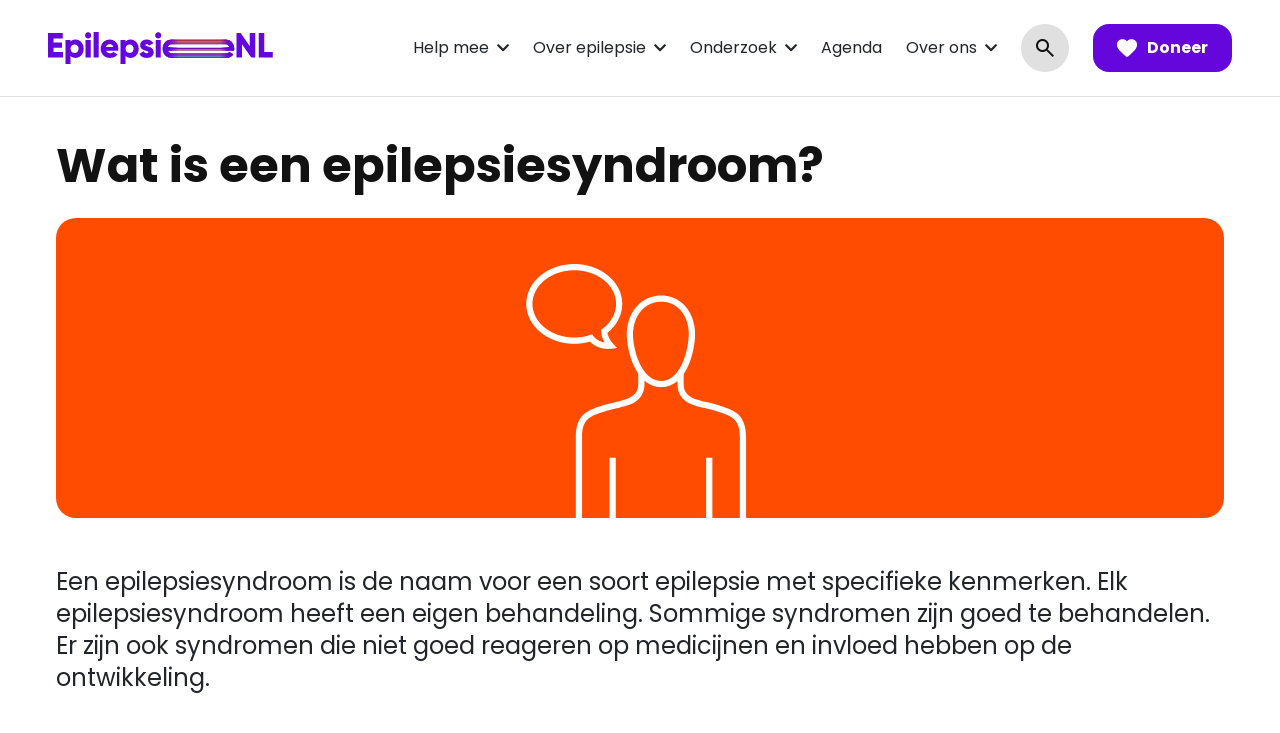

--- FILE ---
content_type: text/html; charset=UTF-8
request_url: https://epilepsie.lwdev.nl/over-epilepsie/epilepsiesyndroom/
body_size: 20037
content:
<!doctype html>
<html lang="en-US">

<head>
  <meta charset="UTF-8">
<script type="text/javascript">
/* <![CDATA[ */
var gform;gform||(document.addEventListener("gform_main_scripts_loaded",function(){gform.scriptsLoaded=!0}),document.addEventListener("gform/theme/scripts_loaded",function(){gform.themeScriptsLoaded=!0}),window.addEventListener("DOMContentLoaded",function(){gform.domLoaded=!0}),gform={domLoaded:!1,scriptsLoaded:!1,themeScriptsLoaded:!1,isFormEditor:()=>"function"==typeof InitializeEditor,callIfLoaded:function(o){return!(!gform.domLoaded||!gform.scriptsLoaded||!gform.themeScriptsLoaded&&!gform.isFormEditor()||(gform.isFormEditor()&&console.warn("The use of gform.initializeOnLoaded() is deprecated in the form editor context and will be removed in Gravity Forms 3.1."),o(),0))},initializeOnLoaded:function(o){gform.callIfLoaded(o)||(document.addEventListener("gform_main_scripts_loaded",()=>{gform.scriptsLoaded=!0,gform.callIfLoaded(o)}),document.addEventListener("gform/theme/scripts_loaded",()=>{gform.themeScriptsLoaded=!0,gform.callIfLoaded(o)}),window.addEventListener("DOMContentLoaded",()=>{gform.domLoaded=!0,gform.callIfLoaded(o)}))},hooks:{action:{},filter:{}},addAction:function(o,r,e,t){gform.addHook("action",o,r,e,t)},addFilter:function(o,r,e,t){gform.addHook("filter",o,r,e,t)},doAction:function(o){gform.doHook("action",o,arguments)},applyFilters:function(o){return gform.doHook("filter",o,arguments)},removeAction:function(o,r){gform.removeHook("action",o,r)},removeFilter:function(o,r,e){gform.removeHook("filter",o,r,e)},addHook:function(o,r,e,t,n){null==gform.hooks[o][r]&&(gform.hooks[o][r]=[]);var d=gform.hooks[o][r];null==n&&(n=r+"_"+d.length),gform.hooks[o][r].push({tag:n,callable:e,priority:t=null==t?10:t})},doHook:function(r,o,e){var t;if(e=Array.prototype.slice.call(e,1),null!=gform.hooks[r][o]&&((o=gform.hooks[r][o]).sort(function(o,r){return o.priority-r.priority}),o.forEach(function(o){"function"!=typeof(t=o.callable)&&(t=window[t]),"action"==r?t.apply(null,e):e[0]=t.apply(null,e)})),"filter"==r)return e[0]},removeHook:function(o,r,t,n){var e;null!=gform.hooks[o][r]&&(e=(e=gform.hooks[o][r]).filter(function(o,r,e){return!!(null!=n&&n!=o.tag||null!=t&&t!=o.priority)}),gform.hooks[o][r]=e)}});
/* ]]> */
</script>

  <meta name="viewport" content="width=device-width, initial-scale=1">
  <link rel="profile" href="http://gmpg.org/xfn/11">
  <meta name="google-site-verification" content="JWEAmf0XqTfYCwrHm07LFlRoWqUsWvSkl76zEnV4Cao" />


  <script type="text/javascript">
	window.dataLayer = window.dataLayer || [];

	function gtag() {
		dataLayer.push(arguments);
	}

	gtag("consent", "default", {
		ad_personalization: "denied",
		ad_storage: "denied",
		ad_user_data: "denied",
		analytics_storage: "denied",
		functionality_storage: "denied",
		personalization_storage: "denied",
		security_storage: "granted",
		wait_for_update: 500,
	});
	gtag("set", "ads_data_redaction", true);
	</script>
<script type="text/javascript">
		(function (w, d, s, l, i) {
		w[l] = w[l] || [];
		w[l].push({'gtm.start': new Date().getTime(), event: 'gtm.js'});
		var f = d.getElementsByTagName(s)[0], j = d.createElement(s), dl = l !== 'dataLayer' ? '&l=' + l : '';
		j.async = true;
		j.src = 'https://www.googletagmanager.com/gtm.js?id=' + i + dl;
		f.parentNode.insertBefore(j, f);
	})(
		window,
		document,
		'script',
		'dataLayer',
		'GTM-NZ2VTZ2'
	);
</script>
<script type="text/javascript"
		id="Cookiebot"
		src="https://consent.cookiebot.com/uc.js"
		data-implementation="wp"
		data-cbid="aaa7844e-a355-428a-b698-9f65f33874da"
							async	></script>
<meta name='robots' content='index, follow, max-image-preview:large, max-snippet:-1, max-video-preview:-1' />

	<!-- This site is optimized with the Yoast SEO plugin v26.7 - https://yoast.com/wordpress/plugins/seo/ -->
	<title>Wat is een epilepsiesyndroom? - EpilepsieNL</title>
	<meta name="description" content="Een epilepsiesyndroom is de naam voor een soort epilepsie met specifieke kenmerken. Elk epilepsiesyndroom heeft een eigen behandeling. Lees verder!" />
	<link rel="canonical" href="https://epilepsie.lwdev.nl/over-epilepsie/epilepsiesyndroom/" />
	<meta property="og:locale" content="en_US" />
	<meta property="og:type" content="article" />
	<meta property="og:title" content="Wat is een epilepsiesyndroom? - EpilepsieNL" />
	<meta property="og:description" content="Een epilepsiesyndroom is de naam voor een soort epilepsie met specifieke kenmerken. Elk epilepsiesyndroom heeft een eigen behandeling. Lees verder!" />
	<meta property="og:url" content="https://epilepsie.lwdev.nl/over-epilepsie/epilepsiesyndroom/" />
	<meta property="og:site_name" content="EpilepsieNL" />
	<meta property="article:modified_time" content="2024-11-06T08:03:59+00:00" />
	<meta name="twitter:card" content="summary_large_image" />
	<meta name="twitter:label1" content="Est. reading time" />
	<meta name="twitter:data1" content="2 minutes" />
	<script type="application/ld+json" class="yoast-schema-graph">{"@context":"https://schema.org","@graph":[{"@type":"WebPage","@id":"https://epilepsie.lwdev.nl/over-epilepsie/epilepsiesyndroom/","url":"https://epilepsie.lwdev.nl/over-epilepsie/epilepsiesyndroom/","name":"Wat is een epilepsiesyndroom? - EpilepsieNL","isPartOf":{"@id":"https://epilepsie.lwdev.nl/#website"},"primaryImageOfPage":{"@id":"https://epilepsie.lwdev.nl/over-epilepsie/epilepsiesyndroom/#primaryimage"},"image":{"@id":"https://epilepsie.lwdev.nl/over-epilepsie/epilepsiesyndroom/#primaryimage"},"thumbnailUrl":"https://epilepsie.lwdev.nl/wp-content/uploads/2024/05/Aanvullende-iconen-voor-website_Praten-over-vragen-naar-01.svg","datePublished":"2024-01-25T16:14:13+00:00","dateModified":"2024-11-06T08:03:59+00:00","description":"Een epilepsiesyndroom is de naam voor een soort epilepsie met specifieke kenmerken. Elk epilepsiesyndroom heeft een eigen behandeling. Lees verder!","breadcrumb":{"@id":"https://epilepsie.lwdev.nl/over-epilepsie/epilepsiesyndroom/#breadcrumb"},"inLanguage":"en-US","potentialAction":[{"@type":"ReadAction","target":["https://epilepsie.lwdev.nl/over-epilepsie/epilepsiesyndroom/"]}]},{"@type":"ImageObject","inLanguage":"en-US","@id":"https://epilepsie.lwdev.nl/over-epilepsie/epilepsiesyndroom/#primaryimage","url":"https://epilepsie.lwdev.nl/wp-content/uploads/2024/05/Aanvullende-iconen-voor-website_Praten-over-vragen-naar-01.svg","contentUrl":"https://epilepsie.lwdev.nl/wp-content/uploads/2024/05/Aanvullende-iconen-voor-website_Praten-over-vragen-naar-01.svg"},{"@type":"BreadcrumbList","@id":"https://epilepsie.lwdev.nl/over-epilepsie/epilepsiesyndroom/#breadcrumb","itemListElement":[{"@type":"ListItem","position":1,"name":"Home","item":"https://epilepsie.lwdev.nl/"},{"@type":"ListItem","position":2,"name":"Over epilepsie","item":"https://epilepsie.lwdev.nl/over-epilepsie/"},{"@type":"ListItem","position":3,"name":"Wat is een epilepsiesyndroom?"}]},{"@type":"WebSite","@id":"https://epilepsie.lwdev.nl/#website","url":"https://epilepsie.lwdev.nl/","name":"EpilepsieNL","description":"","publisher":{"@id":"https://epilepsie.lwdev.nl/#organization"},"potentialAction":[{"@type":"SearchAction","target":{"@type":"EntryPoint","urlTemplate":"https://epilepsie.lwdev.nl/?s={search_term_string}"},"query-input":{"@type":"PropertyValueSpecification","valueRequired":true,"valueName":"search_term_string"}}],"inLanguage":"en-US"},{"@type":"Organization","@id":"https://epilepsie.lwdev.nl/#organization","name":"EpilepsieNL","url":"https://epilepsie.lwdev.nl/","logo":{"@type":"ImageObject","inLanguage":"en-US","@id":"https://epilepsie.lwdev.nl/#/schema/logo/image/","url":"https://epilepsie.lwdev.nl/wp-content/uploads/2023/05/logo-1.svg","contentUrl":"https://epilepsie.lwdev.nl/wp-content/uploads/2023/05/logo-1.svg","caption":"EpilepsieNL"},"image":{"@id":"https://epilepsie.lwdev.nl/#/schema/logo/image/"}}]}</script>
	<!-- / Yoast SEO plugin. -->


<link rel='dns-prefetch' href='//ajax.googleapis.com' />
<link rel='dns-prefetch' href='//cdn.jsdelivr.net' />
<link rel="alternate" type="application/rss+xml" title="EpilepsieNL &raquo; Feed" href="https://epilepsie.lwdev.nl/feed/" />
<link rel="alternate" type="application/rss+xml" title="EpilepsieNL &raquo; Comments Feed" href="https://epilepsie.lwdev.nl/comments/feed/" />
<link rel="alternate" title="oEmbed (JSON)" type="application/json+oembed" href="https://epilepsie.lwdev.nl/wp-json/oembed/1.0/embed?url=https%3A%2F%2Fepilepsie.lwdev.nl%2Fover-epilepsie%2Fepilepsiesyndroom%2F" />
<link rel="alternate" title="oEmbed (XML)" type="text/xml+oembed" href="https://epilepsie.lwdev.nl/wp-json/oembed/1.0/embed?url=https%3A%2F%2Fepilepsie.lwdev.nl%2Fover-epilepsie%2Fepilepsiesyndroom%2F&#038;format=xml" />
<style id='wp-img-auto-sizes-contain-inline-css' type='text/css'>
img:is([sizes=auto i],[sizes^="auto," i]){contain-intrinsic-size:3000px 1500px}
/*# sourceURL=wp-img-auto-sizes-contain-inline-css */
</style>
<link rel='stylesheet' id='wpra-lightbox-css' href='https://epilepsie.lwdev.nl/wp-content/plugins/wp-rss-aggregator/core/css/jquery-colorbox.css?ver=1.4.33' type='text/css' media='all' />
<style id='wp-emoji-styles-inline-css' type='text/css'>

	img.wp-smiley, img.emoji {
		display: inline !important;
		border: none !important;
		box-shadow: none !important;
		height: 1em !important;
		width: 1em !important;
		margin: 0 0.07em !important;
		vertical-align: -0.1em !important;
		background: none !important;
		padding: 0 !important;
	}
/*# sourceURL=wp-emoji-styles-inline-css */
</style>
<link rel='stylesheet' id='wp-components-css' href='https://epilepsie.lwdev.nl/wp-includes/css/dist/components/style.min.css?ver=6.9' type='text/css' media='all' />
<link rel='stylesheet' id='wp-preferences-css' href='https://epilepsie.lwdev.nl/wp-includes/css/dist/preferences/style.min.css?ver=6.9' type='text/css' media='all' />
<link rel='stylesheet' id='wp-block-editor-css' href='https://epilepsie.lwdev.nl/wp-includes/css/dist/block-editor/style.min.css?ver=6.9' type='text/css' media='all' />
<link rel='stylesheet' id='popup-maker-block-library-style-css' href='https://epilepsie.lwdev.nl/wp-content/plugins/popup-maker/dist/packages/block-library-style.css?ver=dbea705cfafe089d65f1' type='text/css' media='all' />
<link rel='stylesheet' id='fl-builder-layout-1786-css' href='https://epilepsie.lwdev.nl/wp-content/uploads/bb-plugin/cache/1786-layout.css?ver=ddda73a590db22b9adc9d52ef27ec1e8' type='text/css' media='all' />
<link rel='stylesheet' id='mainstyle-css' href='https://epilepsie.lwdev.nl/wp-content/themes/livewall/dist/style.css?ver=6.9' type='text/css' media='all' />
<link rel='stylesheet' id='tablepress-default-css' href='https://epilepsie.lwdev.nl/wp-content/tablepress-combined.min.css?ver=53' type='text/css' media='all' />
<link rel='stylesheet' id='popup-maker-site-css' href='//epilepsie.lwdev.nl/wp-content/uploads/pum/pum-site-styles.css?generated=1763550778&#038;ver=1.21.5' type='text/css' media='all' />
<link rel='stylesheet' id='gform_basic-css' href='https://epilepsie.lwdev.nl/wp-content/plugins/gravityforms/assets/css/dist/basic.min.css?ver=2.9.25' type='text/css' media='all' />
<link rel='stylesheet' id='gform_theme_components-css' href='https://epilepsie.lwdev.nl/wp-content/plugins/gravityforms/assets/css/dist/theme-components.min.css?ver=2.9.25' type='text/css' media='all' />
<link rel='stylesheet' id='gform_theme-css' href='https://epilepsie.lwdev.nl/wp-content/plugins/gravityforms/assets/css/dist/theme.min.css?ver=2.9.25' type='text/css' media='all' />
<script type="text/javascript" src="https://epilepsie.lwdev.nl/wp-includes/js/jquery/jquery.min.js?ver=3.7.1" id="jquery-core-js"></script>
<script type="text/javascript" src="https://epilepsie.lwdev.nl/wp-includes/js/jquery/jquery-migrate.min.js?ver=3.4.1" id="jquery-migrate-js"></script>
<script type="text/javascript" src="//ajax.googleapis.com/ajax/libs/jquery/3.1.1/jquery.min.js" id="lw-jquery-js"></script>
<script type="text/javascript" src="https://cdn.jsdelivr.net/npm/@glidejs/glide?ver=6.9" id="glidejs-js"></script>
<script type="text/javascript" src="https://epilepsie.lwdev.nl/wp-content/themes/livewall/dist/app.js?ver=6.9" id="appjs-js"></script>
<script type="text/javascript" defer='defer' src="https://epilepsie.lwdev.nl/wp-content/plugins/gravityforms/js/jquery.json.min.js?ver=2.9.25" id="gform_json-js"></script>
<script type="text/javascript" id="gform_gravityforms-js-extra">
/* <![CDATA[ */
var gf_global = {"gf_currency_config":{"name":"Euro","symbol_left":"","symbol_right":"&#8364;","symbol_padding":" ","thousand_separator":".","decimal_separator":",","decimals":2,"code":"EUR"},"base_url":"https://epilepsie.lwdev.nl/wp-content/plugins/gravityforms","number_formats":[],"spinnerUrl":"https://epilepsie.lwdev.nl/wp-content/plugins/gravityforms/images/spinner.svg","version_hash":"3352506b54ea8cf84e4168f804a4440c","strings":{"newRowAdded":"New row added.","rowRemoved":"Row removed","formSaved":"The form has been saved.  The content contains the link to return and complete the form."}};
var gf_global = {"gf_currency_config":{"name":"Euro","symbol_left":"","symbol_right":"&#8364;","symbol_padding":" ","thousand_separator":".","decimal_separator":",","decimals":2,"code":"EUR"},"base_url":"https://epilepsie.lwdev.nl/wp-content/plugins/gravityforms","number_formats":[],"spinnerUrl":"https://epilepsie.lwdev.nl/wp-content/plugins/gravityforms/images/spinner.svg","version_hash":"3352506b54ea8cf84e4168f804a4440c","strings":{"newRowAdded":"New row added.","rowRemoved":"Row removed","formSaved":"The form has been saved.  The content contains the link to return and complete the form."}};
var gform_i18n = {"datepicker":{"days":{"monday":"Mo","tuesday":"Tu","wednesday":"We","thursday":"Th","friday":"Fr","saturday":"Sa","sunday":"Su"},"months":{"january":"January","february":"February","march":"March","april":"April","may":"May","june":"June","july":"July","august":"August","september":"September","october":"October","november":"November","december":"December"},"firstDay":1,"iconText":"Select date"}};
var gf_legacy_multi = {"46":""};
var gform_gravityforms = {"strings":{"invalid_file_extension":"This type of file is not allowed. Must be one of the following:","delete_file":"Delete this file","in_progress":"in progress","file_exceeds_limit":"File exceeds size limit","illegal_extension":"This type of file is not allowed.","max_reached":"Maximum number of files reached","unknown_error":"There was a problem while saving the file on the server","currently_uploading":"Please wait for the uploading to complete","cancel":"Cancel","cancel_upload":"Cancel this upload","cancelled":"Cancelled","error":"Error","message":"Message"},"vars":{"images_url":"https://epilepsie.lwdev.nl/wp-content/plugins/gravityforms/images"}};
//# sourceURL=gform_gravityforms-js-extra
/* ]]> */
</script>
<script type="text/javascript" defer='defer' src="https://epilepsie.lwdev.nl/wp-content/plugins/gravityforms/js/gravityforms.min.js?ver=2.9.25" id="gform_gravityforms-js"></script>
<script type="text/javascript" defer='defer' src="https://epilepsie.lwdev.nl/wp-content/plugins/gravityforms/assets/js/dist/utils.min.js?ver=48a3755090e76a154853db28fc254681" id="gform_gravityforms_utils-js"></script>
<link rel="https://api.w.org/" href="https://epilepsie.lwdev.nl/wp-json/" /><link rel="EditURI" type="application/rsd+xml" title="RSD" href="https://epilepsie.lwdev.nl/xmlrpc.php?rsd" />
<meta name="generator" content="WordPress 6.9" />
<link rel='shortlink' href='https://epilepsie.lwdev.nl/?p=1786' />
<style class="wpcode-css-snippet">body.page-id-1072 .rss__button,
body.page-id-634 .rss__button{
	display:none !important;
}
.post-type-archive-aanvalsdetectie .rss__button {
	display:none !important
}</style><style class="wpcode-css-snippet">.webshop_form .gfield--type-product,
#gform_96 .gfield--type-product {
	position:absolute;
	left:-9999999px;
}
.webshop_form  .gform_fields,
#gform_96 .gform_fields {
	display: grid;
	grid-column-gap: 2%;
	-ms-grid-columns: (1fr 2%)[12];
	grid-row-gap: 16px;
	grid-template-columns: repeat(12,1fr);
	grid-template-rows: repeat(auto-fill,auto);
	width: 100%
}

#gform_96 .gfield_shipping label {
	border: 1.5px solid #ffffff !important;
	text-decoration:none;
}

#gform_96 .gfield_shipping label:hover {
	background-color:#fff;
	color:#6406dc;
}
#gform_96 .gfield_shipping input.gfield-choice-input:checked + label {
	color: #6406dc;
	background: white;
}
#gform_96 .gfield_shipping .gchoice{
	width: 32% !important;
}
.webshop_form .gfield-choice-input,
#gform_96 .gfield-choice-input{
	width: 1rem;
	height: 1rem;
	margin-right: 0.625rem;
	margin-top: 0;
	vertical-align: top;
	background-color: transparent !important;
	border-color: #ffffff !important;
	background-repeat: no-repeat;
	background-position: center;
	background-size: contain;
	border: 1px solid #e6e8ed;
	-webkit-appearance: none;
	-moz-appearance: none;
	appearance: none;
	-webkit-print-color-adjust: exact;
	color-adjust: exact;
	border-radius: 2px;
	flex-shrink: 0;
}
.webshop_form .gfield-choice-input:checked,
#gform_96 .gfield-choice-input:checked{
	background-image: url("data:image/svg+xml,%3csvg xmlns='http://www.w3.org/2000/svg' viewBox='0 0 20 20'%3e%3cpath fill='none' stroke='%23ffffff' stroke-linecap='round' stroke-linejoin='round' stroke-width='3' d='M6 10l3 3l6-6' /%3e%3c/svg%3e");
}
.webshop_form .gform-page-footer,
#gform_96 .gform-page-footer{
	position:relative;
}
.webshop_form .gform_previous_button,
#gform_96 .gform_previous_button {
	width: 100%;
	bottom: -15px !important;
	left: 0 !important;
	top: unset !important;
	line-height: 1;
	margin: 0;
}
.webshop_form .gform-loader,
#gform_96 .gform-loader {
	position: absolute;
	right: 25px;
}
.webshop_form  .gform_body .gfield_description,
#gform_96 .gform_body .gfield_description {
	background: transparent;
	color:#fff;
	padding:0 5px !important;
}

.gform_wrapper.gravity-theme .webshop_form .gfield.main_checkboxes {
	/*grid-column: span 6;
	grid-row: span 12;*/
	
}
.gform_wrapper.gravity-theme .webshop_form .gfield.main_checkboxes .gchoice {
	
}
.gform_wrapper.gravity-theme .webshop_form .gfield.gfield--type-quantity {
	/*grid-column: span 6;*/
}
.gform_wrapper.gravity-theme .webshop_form .gfield.gfield--type-quantity label,
.gform_wrapper.gravity-theme .webshop_form .gfield.gfield--type-quantity .gfield_description{
	
}
.gform_wrapper.gravity-theme .webshop_form .gfield.gfield--type-quantity select {
	
}

.epi_form_label .gfield_label{
font-weight:600 !important;
}
@media only screen and (min-width:768px) {
	#gform_96 .gfield_shipping .gfield_radio{
		flex-wrap:nowrap;
	}
}</style><link rel="icon" href="https://epilepsie.lwdev.nl/wp-content/uploads/2024/06/cropped-favicon-e1719228777834-32x32.png" sizes="32x32" />
<link rel="icon" href="https://epilepsie.lwdev.nl/wp-content/uploads/2024/06/cropped-favicon-e1719228777834-192x192.png" sizes="192x192" />
<link rel="apple-touch-icon" href="https://epilepsie.lwdev.nl/wp-content/uploads/2024/06/cropped-favicon-e1719228777834-180x180.png" />
<meta name="msapplication-TileImage" content="https://epilepsie.lwdev.nl/wp-content/uploads/2024/06/cropped-favicon-e1719228777834-270x270.png" />
		<style type="text/css" id="wp-custom-css">
			.error404 main#main {
    margin-top: 200px;
    margin-bottom: 100px;
}
.floating_donate_btn {
    position: fixed;
    right: -36px;
    top: 44%;
    transform: rotate(-90deg);
}

.floating_donate_btn a.cta-btn {
    display: inline-flex;
    flex-wrap: wrap;
    font-weight: 700;
    font-size: 16px;
    line-height: 24px;
    color: white;
    padding: 12px 24px;
    border-top-left-radius: 16px;
	  border-top-right-radius: 16px;
    background: #1ddda9;
}
a.custom-button {
    font-weight: 700;
    font-size: 16px;
    line-height: 24px;
    color: white !important;
    padding: 12px 24px;
    border-radius: 16px;
    background: #6406DC;
}
a.custom-button.default-cta-btn {
	 background: #6406DC;
	color: white !important;
}
a.custom-button.red-cta-btn {
    background: #FF4C00;
}
a.custom-button.green-cta-btn {
    background: #1DDDA9;
	color: #000000 !important;
}
a.custom-button.yellow-cta-btn {
    background: #FCBC14;
    color: #000000 !important;
}
.gform_wrapper form .gform_body fieldset.gfield .ginput_container.ginput_container_radio .gfield_radio {
    display: inline-flex;
    flex-wrap: wrap;
    gap: 8px;
    width: 100%;
    margin: 0;
    border: none;
    border-radius: 0.9rem;
    overflow: hidden;
}

.gform_wrapper form .gform_body fieldset.gfield .ginput_container.ginput_container_radio .gfield_radio .gchoice {
    flex-grow: 1;
}

.gform_wrapper form .gform_body fieldset.gfield .ginput_container.ginput_container_radio .gfield_radio .gchoice {
    display: inline;
}

.gform_wrapper form .gform_body fieldset.gfield .ginput_container.ginput_container_radio .gfield_radio .gchoice input {
    display: inline;
}

#gform_fields_10 label, .custom_gchoice label {
    display: inline !important;
}
.gfield input:not(input[type="radio"], input[type="checkbox"]), .gfield select, .gfield textarea {
    width: 100%;
    padding: 12px 16px !important;
    border-radius: 12px;
    border: 1px solid #E0E0E0;
    background: white;
}
@media only screen and (max-width: 600px) {
  .lw-donation .container .holder .lw-content--right .donation-form .donation-form--inner .gform_wrapper form .gform_body .gform_page fieldset.gfield .ginput_container.ginput_container_radio .gfield_radio .gchoice label{
		font-size: 12px !important;
	}
}

.gfield_pchntv input[type=text].input_plaats.readonly, .gfield_pchntv input[type=text].input_straat.readonly{
	opacity:1 !important;
}

.gform-body.gform_body .ginput_complex.ginput_postcode {
    row-gap: 0px;
    column-gap: 14px;
}

.txt-wrap a{
	color: #6406dc !important;
	text-decoration: underline;
}

.homePageBanner form#gform_46 {
    padding-bottom: 0px !important;
}

.homePageBanner .banner-cta--wrap {
    display: none !important;
}
.gform_wrapper form .gform_body .gsection_description{
	color:white;
}

.pum-content input#input_46_2,
.pum-content input#input_46_1{
    width: 100%;
}

.pum-content input#input_46_2,
.pum-content input#input_46_1{
    width: 100%;
}

div#popmake-6156 p,
div#popmake-6156 .gsection_description{
    font-size: 16px !important;
}

div#popmake-6156 .word-collectant_wrapper .word-collectant{
	padding: 1rem 0rem !important;
}

.lw-donation .container .holder .lw-content--right .donation-form .donation-form--inner .gform_wrapper form .gform_body .gform_page fieldset.gfield .ginput_container {
    margin-top: 24px;
}
.lw-quote--section .container .holder p.quote:before {
	position: absolute;
	left: -35px;
	top: -10px;
	display:inline;
}
.lw-quote--section .container .holder p.quote:after {
    content: "\f10d";
    font-family: "Font Awesome 5 Pro";
    font-size: 24px;
	  padding-right: 10px;
    position: absolute;
    bottom: -7px;
    line-height: 1;
    transform: rotateZ(180deg);
}

@media only screen and (max-width: 600px) {
	.lw-quote--section .container .holder p.quote {
		padding:0 20px;
	}
	.lw-quote--section .container .holder p.quote:before {
    left: -5px;
    top: -10px;
		font-size:18px;
}
	.lw-quote--section .container .holder p.quote:after {
		font-size:18px;
		    padding-right: 5px;
    bottom: -4px;
	}
}		</style>
		</head>

<body class="wp-singular overepilepsie-template-default single single-overepilepsie postid-1786 wp-custom-logo wp-theme-livewall fl-builder fl-builder-2-10-0-5 fl-themer-1-5-2-1 fl-no-js group-blog" itemscope itemtype="//schema.org/WebPage">
  <header class='site-header'>
    <div class='header-inner'>
      <div class="site-logo">
        <a href="https://epilepsie.lwdev.nl/" class="custom-logo-link" rel="home"><img src="https://epilepsie.lwdev.nl/wp-content/uploads/2023/05/logo-1.svg" class="custom-logo" alt="Logo EpilepsieNL" decoding="async" /></a>      </div>
      <section class='col lw-mega--menu'>
  <nav class="lw-menu--holder" role="navigation">
    <div class="holder"><ul id="menu-main-menu" class="lw-menu"><li id="menu-item-410" class=" menu-item menu-item-type-post_type menu-item-object-page menu-item-has-children"><a class="dropdown-toggle" data-toggle="dropdown" href="https://epilepsie.lwdev.nl/help-mee/">Help mee</a><div class="submenu-wrap has-mega--menu"><div class="menu-holder"><ul class="submenu"><li id="menu-item-4221" class=" menu-item menu-item-type-custom menu-item-object-custom menu-item-has-children"><span>Help mee met geld</span><ul class="submenu"><li id="menu-item-414" class=" menu-item menu-item-type-post_type menu-item-object-page"><a href="https://epilepsie.lwdev.nl/help-mee-met-geld/steun-met-een-gift/">Word donateur</a></li><li id="menu-item-2293" class=" menu-item menu-item-type-post_type menu-item-object-page"><a href="https://epilepsie.lwdev.nl/help-mee-met-geld/steun-ons-als-bedrijf/">Steun ons als bedrijf</a></li><li id="menu-item-7449" class=" menu-item menu-item-type-post_type menu-item-object-page"><a href="https://epilepsie.lwdev.nl/help-mee-met-geld/grote-gift/">Grote gift</a></li><li id="menu-item-413" class=" menu-item menu-item-type-post_type menu-item-object-page"><a href="https://epilepsie.lwdev.nl/help-mee-met-geld/nalaten/">Nalaten</a></li><li id="menu-item-8162" class=" menu-item menu-item-type-post_type menu-item-object-page"><a href="https://epilepsie.lwdev.nl/help-mee-met-geld/schenken-met-belastingvoordeel/">Schenken met belastingvoordeel</a></li><li id="menu-item-9438" class=" menu-item menu-item-type-post_type menu-item-object-page"><a href="https://epilepsie.lwdev.nl/help-mee-met-geld/donateursinformatie/">Donateursinformatie</a></li></ul></li><li id="menu-item-4327" class=" menu-item menu-item-type-post_type menu-item-object-page menu-item-has-children"><span>Help mee met tijd</span><ul class="submenu"><li id="menu-item-2297" class=" menu-item menu-item-type-post_type menu-item-object-page"><a href="https://epilepsie.lwdev.nl/help-mee-met-tijd/collecteren/">Collecteer voor EpilepsieNL</a></li><li id="menu-item-2298" class=" menu-item menu-item-type-post_type menu-item-object-page"><a href="https://epilepsie.lwdev.nl/help-mee-met-tijd/start-een-actie/">Start een actie</a></li><li id="menu-item-3113" class=" menu-item menu-item-type-post_type menu-item-object-page"><a href="https://epilepsie.lwdev.nl/help-mee-met-tijd/epilepsieloop/">Epilepsieloop</a></li><li id="menu-item-2301" class=" menu-item menu-item-type-post_type menu-item-object-page"><a href="https://epilepsie.lwdev.nl/help-mee-met-tijd/word-vrijwilliger/">Word vrijwilliger</a></li><li id="menu-item-6714" class=" menu-item menu-item-type-post_type menu-item-object-page"><a href="https://epilepsie.lwdev.nl/help-mee-met-tijd/maak-een-herdenkingspagina/">Maak een herdenkingspagina</a></li></ul></li></ul></div></div></li><li id="menu-item-661" class=" menu-item menu-item-type-custom menu-item-object-custom menu-item-has-children"><a class="dropdown-toggle" data-toggle="dropdown" href="https://epilepsie.nl/over-epilepsie">Over epilepsie</a><div class="submenu-wrap has-mega--menu"><div class="menu-holder"><ul class="submenu"><li id="menu-item-675" class=" menu-item menu-item-type-post_type menu-item-object-page menu-item-has-children"><span>Inhoudelijke informatie</span><ul class="submenu"><li id="menu-item-679" class=" menu-item menu-item-type-post_type menu-item-object-page"><a href="https://epilepsie.lwdev.nl/over-epilepsie-overzicht/">Informatie over epilepsie</a></li><li id="menu-item-3319" class=" menu-item menu-item-type-post_type menu-item-object-page"><a href="https://epilepsie.lwdev.nl/downloads/">Brochures en downloads</a></li><li id="menu-item-5441" class=" menu-item menu-item-type-custom menu-item-object-custom"><a href="/aanvalsdetectie">Aanvalsdetectie</a></li><li id="menu-item-3913" class=" menu-item menu-item-type-post_type menu-item-object-page"><a href="https://epilepsie.lwdev.nl/webinars-en-podcasts/">Webinars en podcasts</a></li><li id="menu-item-5667" class=" menu-item menu-item-type-post_type menu-item-object-page"><a href="https://epilepsie.lwdev.nl/epilepsie-tijdlijn/">Epilepsie tijdlijn</a></li></ul></li><li id="menu-item-4336" class=" menu-item menu-item-type-post_type menu-item-object-page menu-item-has-children"><span>Leven met epilepsie</span><ul class="submenu"><li id="menu-item-2305" class=" menu-item menu-item-type-post_type menu-item-object-page"><a href="https://epilepsie.lwdev.nl/leven-met-epilepsie/ontmoet-elkaar/">Ontmoet elkaar</a></li><li id="menu-item-3633" class=" menu-item menu-item-type-post_type menu-item-object-page"><a href="https://epilepsie.lwdev.nl/leven-met-epilepsie/ervaringen-uitwisselen/">Ervaringen uitwisselen</a></li><li id="menu-item-3453" class=" menu-item menu-item-type-post_type menu-item-object-page"><a href="https://epilepsie.lwdev.nl/leven-met-epilepsie/ervaringsverhalen/">Ervaringsverhalen</a></li><li id="menu-item-2342" class=" menu-item menu-item-type-post_type menu-item-object-page"><a href="https://epilepsie.lwdev.nl/leven-met-epilepsie/vertel-het-ons/">Vertel ons je verhaal</a></li><li id="menu-item-690" class=" menu-item menu-item-type-post_type menu-item-object-page"><a href="https://epilepsie.lwdev.nl/leven-met-epilepsie/boeken/">Boeken</a></li></ul></li></ul></div></div></li><li id="menu-item-600" class=" menu-item menu-item-type-post_type menu-item-object-page menu-item-has-children"><a class="dropdown-toggle" data-toggle="dropdown" href="https://epilepsie.lwdev.nl/onderzoek/">Onderzoek</a><div class="submenu-wrap has-mega--menu"><div class="menu-holder"><ul class="submenu"><li id="menu-item-601" class=" menu-item menu-item-type-post_type menu-item-object-page menu-item-has-children"><span>Onderzoek bij EpilepsieNL</span><ul class="submenu"><li id="menu-item-9979" class=" menu-item menu-item-type-post_type menu-item-object-page"><a href="https://epilepsie.lwdev.nl/onderzoek-naar-epilepsie/">Onderzoek naar epilepsie</a></li><li id="menu-item-5576" class=" menu-item menu-item-type-post_type menu-item-object-page"><a href="https://epilepsie.lwdev.nl/onderzoek/subsidie-aanvragen-voor-wetenschappelijk-onderzoek/">Voor onderzoekers</a></li><li id="menu-item-2824" class=" menu-item menu-item-type-post_type menu-item-object-page"><a href="https://epilepsie.lwdev.nl/wetenschappelijke-adviesraad/">Wetenschappelijke adviesraad en panel van ervaringsdeskundigen</a></li><li id="menu-item-5580" class=" menu-item menu-item-type-post_type menu-item-object-page"><a href="https://epilepsie.lwdev.nl/denk-of-doe-mee-met-wetenschappelijk-onderzoek/">Denk of doe mee met wetenschappelijk onderzoek</a></li></ul></li></ul></div></div></li><li id="menu-item-4333" class=" menu-item menu-item-type-post_type menu-item-object-page"><a href="https://epilepsie.lwdev.nl/agenda/">Agenda</a></li><li id="menu-item-615" class=" menu-item menu-item-type-post_type menu-item-object-page menu-item-has-children"><a class="dropdown-toggle" data-toggle="dropdown" href="https://epilepsie.lwdev.nl/over-ons/">Over ons</a><div class="submenu-wrap has-mega--menu"><div class="menu-holder"><ul class="submenu"><li id="menu-item-3066" class=" menu-item menu-item-type-post_type menu-item-object-page menu-item-has-children"><span>Over EpilepsieNL</span><ul class="submenu"><li id="menu-item-3067" class=" menu-item menu-item-type-post_type menu-item-object-page"><a href="https://epilepsie.lwdev.nl/over-ons/over-epilepsienl/">Over EpilepsieNL</a></li><li id="menu-item-3774" class=" menu-item menu-item-type-post_type menu-item-object-page"><a href="https://epilepsie.lwdev.nl/over-ons/jaarverslagen/">Jaarverslagen</a></li><li id="menu-item-3630" class=" menu-item menu-item-type-post_type menu-item-object-page"><a href="https://epilepsie.lwdev.nl/over-ons/teamepilepsienl/">Team EpilepsieNL</a></li><li id="menu-item-2300" class=" menu-item menu-item-type-post_type menu-item-object-page"><a href="https://epilepsie.lwdev.nl/over-ons/werken-bij-epilepsienl/">Werken bij</a></li><li id="menu-item-3463" class=" menu-item menu-item-type-post_type menu-item-object-page"><a href="https://epilepsie.lwdev.nl/over-ons/pers/">Informatie voor de pers</a></li><li id="menu-item-630" class=" menu-item menu-item-type-post_type menu-item-object-page"><a href="https://epilepsie.lwdev.nl/over-ons/contact/">Contact</a></li></ul></li><li id="menu-item-4334" class=" menu-item menu-item-type-custom menu-item-object-custom menu-item-has-children"><span>Nieuws</span><ul class="submenu"><li id="menu-item-4749" class=" menu-item menu-item-type-post_type menu-item-object-page"><a href="https://epilepsie.lwdev.nl/nieuws-overzicht/">Lees het laatste nieuws</a></li><li id="menu-item-3829" class=" menu-item menu-item-type-post_type menu-item-object-page"><a href="https://epilepsie.lwdev.nl/epilepsienl-magazine/">EpilepsieNL Magazine</a></li></ul></li></ul></div></div></li></ul></div>  </nav>
  <button type="submit" class="search-btn">
    <img src="https://epilepsie.lwdev.nl/wp-content/themes/livewall/src/images/icons/search_black.svg" alt=""
      class='search-icon'>
    <img src="https://epilepsie.lwdev.nl/wp-content/themes/livewall/src/images/icons/close.svg" alt="" class='close-icon'>
  </button>
    <a class="cta-btn" href="https://www.epilepsie.nl/help-mee-met-geld/steun-met-een-gift/" target="_self">
        <img src="https://epilepsie.lwdev.nl/wp-content/uploads/2023/06/favorite-1.svg" alt='icon' />
        Doneer  </a>
  </section>      <section class="mobile-nav--section mobile-menu">
  <button type="submit" class="search-btn">
    <img src="https://epilepsie.lwdev.nl/wp-content/themes/livewall/src/images/icons/search_black.svg" alt="icon"
      class='search-icon'>
    <img src="https://epilepsie.lwdev.nl/wp-content/themes/livewall/src/images/icons/close.svg" alt="icon" class='close-icon'>
  </button>
    <a class="cta-btn" href="https://www.epilepsie.nl/help-mee-met-geld/steun-met-een-gift/" target="_self">
        <img src="https://epilepsie.lwdev.nl/wp-content/uploads/2023/06/favorite-1.svg" alt='icon' />
      </a>
    <button class="hamburger hamburger--squeeze" type="button">
    <img src="https://epilepsie.lwdev.nl/wp-content/themes/livewall/src/images/icons/menu.svg" alt="icon" class='hambuger-icon'>
    <img src="https://epilepsie.lwdev.nl/wp-content/themes/livewall/src/images/icons/close.svg" alt="icon"
      class='menu-close-icon'>
  </button>
  <nav class="site-nav site-nav--mobile" role="navigation">
    <div class="main-menu--wrap"><ul id="menu-main-menu-1" class="main-menu"><li id="menu-item-410" class=" menu-item menu-item-type-post_type menu-item-object-page menu-item-has-children"><a class="toggle"  href="https://epilepsie.lwdev.nl/help-mee/">Help mee</a><div class="submenu-wrap"><div class="back"><a href="#">Terug</a></div><ul class="submenu"><li id="menu-item-4221" class=" menu-item menu-item-type-custom menu-item-object-custom menu-item-has-children"><a href="#">Help mee met geld</a><div class="submenu-wrap submenu-level--1"><ul class="submenu"><li id="menu-item-414" class=" menu-item menu-item-type-post_type menu-item-object-page"><a href="https://epilepsie.lwdev.nl/help-mee-met-geld/steun-met-een-gift/">Word donateur</a></li><li id="menu-item-2293" class=" menu-item menu-item-type-post_type menu-item-object-page"><a href="https://epilepsie.lwdev.nl/help-mee-met-geld/steun-ons-als-bedrijf/">Steun ons als bedrijf</a></li><li id="menu-item-7449" class=" menu-item menu-item-type-post_type menu-item-object-page"><a href="https://epilepsie.lwdev.nl/help-mee-met-geld/grote-gift/">Grote gift</a></li><li id="menu-item-413" class=" menu-item menu-item-type-post_type menu-item-object-page"><a href="https://epilepsie.lwdev.nl/help-mee-met-geld/nalaten/">Nalaten</a></li><li id="menu-item-8162" class=" menu-item menu-item-type-post_type menu-item-object-page"><a href="https://epilepsie.lwdev.nl/help-mee-met-geld/schenken-met-belastingvoordeel/">Schenken met belastingvoordeel</a></li><li id="menu-item-9438" class=" menu-item menu-item-type-post_type menu-item-object-page"><a href="https://epilepsie.lwdev.nl/help-mee-met-geld/donateursinformatie/">Donateursinformatie</a></li></ul></div></li><li id="menu-item-4327" class=" menu-item menu-item-type-post_type menu-item-object-page menu-item-has-children"><a href="https://epilepsie.lwdev.nl/help-mee-met-tijd/">Help mee met tijd</a><div class="submenu-wrap submenu-level--1"><ul class="submenu"><li id="menu-item-2297" class=" menu-item menu-item-type-post_type menu-item-object-page"><a href="https://epilepsie.lwdev.nl/help-mee-met-tijd/collecteren/">Collecteer voor EpilepsieNL</a></li><li id="menu-item-2298" class=" menu-item menu-item-type-post_type menu-item-object-page"><a href="https://epilepsie.lwdev.nl/help-mee-met-tijd/start-een-actie/">Start een actie</a></li><li id="menu-item-3113" class=" menu-item menu-item-type-post_type menu-item-object-page"><a href="https://epilepsie.lwdev.nl/help-mee-met-tijd/epilepsieloop/">Epilepsieloop</a></li><li id="menu-item-2301" class=" menu-item menu-item-type-post_type menu-item-object-page"><a href="https://epilepsie.lwdev.nl/help-mee-met-tijd/word-vrijwilliger/">Word vrijwilliger</a></li><li id="menu-item-6714" class=" menu-item menu-item-type-post_type menu-item-object-page"><a href="https://epilepsie.lwdev.nl/help-mee-met-tijd/maak-een-herdenkingspagina/">Maak een herdenkingspagina</a></li></ul></div></li></ul></div></li><li id="menu-item-661" class=" menu-item menu-item-type-custom menu-item-object-custom menu-item-has-children"><a class="toggle"  href="https://epilepsie.nl/over-epilepsie">Over epilepsie</a><div class="submenu-wrap"><div class="back"><a href="#">Terug</a></div><ul class="submenu"><li id="menu-item-675" class=" menu-item menu-item-type-post_type menu-item-object-page menu-item-has-children"><a href="https://epilepsie.lwdev.nl/inhoudelijke-informatie/">Inhoudelijke informatie</a><div class="submenu-wrap submenu-level--1"><ul class="submenu"><li id="menu-item-679" class=" menu-item menu-item-type-post_type menu-item-object-page"><a href="https://epilepsie.lwdev.nl/over-epilepsie-overzicht/">Informatie over epilepsie</a></li><li id="menu-item-3319" class=" menu-item menu-item-type-post_type menu-item-object-page"><a href="https://epilepsie.lwdev.nl/downloads/">Brochures en downloads</a></li><li id="menu-item-5441" class=" menu-item menu-item-type-custom menu-item-object-custom"><a href="/aanvalsdetectie">Aanvalsdetectie</a></li><li id="menu-item-3913" class=" menu-item menu-item-type-post_type menu-item-object-page"><a href="https://epilepsie.lwdev.nl/webinars-en-podcasts/">Webinars en podcasts</a></li><li id="menu-item-5667" class=" menu-item menu-item-type-post_type menu-item-object-page"><a href="https://epilepsie.lwdev.nl/epilepsie-tijdlijn/">Epilepsie tijdlijn</a></li></ul></div></li><li id="menu-item-4336" class=" menu-item menu-item-type-post_type menu-item-object-page menu-item-has-children"><a href="https://epilepsie.lwdev.nl/leven-met-epilepsie/">Leven met epilepsie</a><div class="submenu-wrap submenu-level--1"><ul class="submenu"><li id="menu-item-2305" class=" menu-item menu-item-type-post_type menu-item-object-page"><a href="https://epilepsie.lwdev.nl/leven-met-epilepsie/ontmoet-elkaar/">Ontmoet elkaar</a></li><li id="menu-item-3633" class=" menu-item menu-item-type-post_type menu-item-object-page"><a href="https://epilepsie.lwdev.nl/leven-met-epilepsie/ervaringen-uitwisselen/">Ervaringen uitwisselen</a></li><li id="menu-item-3453" class=" menu-item menu-item-type-post_type menu-item-object-page"><a href="https://epilepsie.lwdev.nl/leven-met-epilepsie/ervaringsverhalen/">Ervaringsverhalen</a></li><li id="menu-item-2342" class=" menu-item menu-item-type-post_type menu-item-object-page"><a href="https://epilepsie.lwdev.nl/leven-met-epilepsie/vertel-het-ons/">Vertel ons je verhaal</a></li><li id="menu-item-690" class=" menu-item menu-item-type-post_type menu-item-object-page"><a href="https://epilepsie.lwdev.nl/leven-met-epilepsie/boeken/">Boeken</a></li></ul></div></li></ul></div></li><li id="menu-item-600" class=" menu-item menu-item-type-post_type menu-item-object-page menu-item-has-children"><a class="toggle"  href="https://epilepsie.lwdev.nl/onderzoek/">Onderzoek</a><div class="submenu-wrap"><div class="back"><a href="#">Terug</a></div><ul class="submenu"><li id="menu-item-601" class=" menu-item menu-item-type-post_type menu-item-object-page menu-item-has-children"><a href="https://epilepsie.lwdev.nl/?page_id=383">Onderzoek bij EpilepsieNL</a><div class="submenu-wrap submenu-level--1"><ul class="submenu"><li id="menu-item-9979" class=" menu-item menu-item-type-post_type menu-item-object-page"><a href="https://epilepsie.lwdev.nl/onderzoek-naar-epilepsie/">Onderzoek naar epilepsie</a></li><li id="menu-item-5576" class=" menu-item menu-item-type-post_type menu-item-object-page"><a href="https://epilepsie.lwdev.nl/onderzoek/subsidie-aanvragen-voor-wetenschappelijk-onderzoek/">Voor onderzoekers</a></li><li id="menu-item-2824" class=" menu-item menu-item-type-post_type menu-item-object-page"><a href="https://epilepsie.lwdev.nl/wetenschappelijke-adviesraad/">Wetenschappelijke adviesraad en panel van ervaringsdeskundigen</a></li><li id="menu-item-5580" class=" menu-item menu-item-type-post_type menu-item-object-page"><a href="https://epilepsie.lwdev.nl/denk-of-doe-mee-met-wetenschappelijk-onderzoek/">Denk of doe mee met wetenschappelijk onderzoek</a></li></ul></div></li></ul></div></li><li id="menu-item-4333" class=" menu-item menu-item-type-post_type menu-item-object-page"><a href="https://epilepsie.lwdev.nl/agenda/">Agenda</a></li><li id="menu-item-615" class=" menu-item menu-item-type-post_type menu-item-object-page menu-item-has-children"><a class="toggle"  href="https://epilepsie.lwdev.nl/over-ons/">Over ons</a><div class="submenu-wrap"><div class="back"><a href="#">Terug</a></div><ul class="submenu"><li id="menu-item-3066" class=" menu-item menu-item-type-post_type menu-item-object-page menu-item-has-children"><a href="https://epilepsie.lwdev.nl/over-ons/over-epilepsienl/">Over EpilepsieNL</a><div class="submenu-wrap submenu-level--1"><ul class="submenu"><li id="menu-item-3067" class=" menu-item menu-item-type-post_type menu-item-object-page"><a href="https://epilepsie.lwdev.nl/over-ons/over-epilepsienl/">Over EpilepsieNL</a></li><li id="menu-item-3774" class=" menu-item menu-item-type-post_type menu-item-object-page"><a href="https://epilepsie.lwdev.nl/over-ons/jaarverslagen/">Jaarverslagen</a></li><li id="menu-item-3630" class=" menu-item menu-item-type-post_type menu-item-object-page"><a href="https://epilepsie.lwdev.nl/over-ons/teamepilepsienl/">Team EpilepsieNL</a></li><li id="menu-item-2300" class=" menu-item menu-item-type-post_type menu-item-object-page"><a href="https://epilepsie.lwdev.nl/over-ons/werken-bij-epilepsienl/">Werken bij</a></li><li id="menu-item-3463" class=" menu-item menu-item-type-post_type menu-item-object-page"><a href="https://epilepsie.lwdev.nl/over-ons/pers/">Informatie voor de pers</a></li><li id="menu-item-630" class=" menu-item menu-item-type-post_type menu-item-object-page"><a href="https://epilepsie.lwdev.nl/over-ons/contact/">Contact</a></li></ul></div></li><li id="menu-item-4334" class=" menu-item menu-item-type-custom menu-item-object-custom menu-item-has-children"><a href="#">Nieuws</a><div class="submenu-wrap submenu-level--1"><ul class="submenu"><li id="menu-item-4749" class=" menu-item menu-item-type-post_type menu-item-object-page"><a href="https://epilepsie.lwdev.nl/nieuws-overzicht/">Lees het laatste nieuws</a></li><li id="menu-item-3829" class=" menu-item menu-item-type-post_type menu-item-object-page"><a href="https://epilepsie.lwdev.nl/epilepsienl-magazine/">EpilepsieNL Magazine</a></li></ul></div></li></ul></div></li></ul></div>  </nav>
</section>    </div>
    <div class='search-wrap--section'>
      <div class="search-inner--wrap">
        <form role="search" method="get" class="search-form" action="https://epilepsie.lwdev.nl/">
          <label class="col">
            <input type="search" class="search-field"
              placeholder="Tekst"
              value="" name="s" />
          </label>
          <button type="submit" class="search-submit">
            <img src="https://epilepsie.lwdev.nl/wp-content/themes/livewall/src/images/icons/search.svg" alt="">
            <span class='btn-txt'> Zoeken</span>
          </button>
        </form>
      </div>
    </div>
  </header><main id="main" class="site-main" role="main">
    <article class="lw-article--wrap">
    <div class="fl-builder-content fl-builder-content-1786 fl-builder-content-primary fl-builder-global-templates-locked" data-post-id="1786"><div class="fl-row fl-row-fixed-width fl-row-bg-none fl-node-yau4lsrcmdjh fl-row-default-height fl-row-align-center" data-node="yau4lsrcmdjh">
	<div class="fl-row-content-wrap">
						<div class="fl-row-content fl-row-fixed-width fl-node-content">
		
<div class="fl-col-group fl-node-mgahi0b9tw2d" data-node="mgahi0b9tw2d">
			<div class="fl-col fl-node-ctv4zq6j8kpl fl-col-bg-color" data-node="ctv4zq6j8kpl">
	<div class="fl-col-content fl-node-content"><div class="fl-module fl-module-lw-article-header-2 fl-node-g7yukdvbxs0n" data-node="g7yukdvbxs0n">
	<div class="fl-module-content fl-node-content">
		
<section class="article-heading--section bg-default">
    <div class="container">
    <div class="article-holder-2">
          <header class="article-heading">
        <div class="meta-info">
                                                        <span class="label"><a href="/?s=&fwp_over_epilepsie_theme=soorten-aanvallen">Soorten aanvallen</a></span>
                      <!-- <span class="label"><a href="/?s=&fwp_over_epilepsie_theme="></a></span> -->
                                                                       <!-- Otherwise just display the span as before -->
                 <span class="label">Artikel</span>
                                                                                                              </div>
        
                      <h1>Wat is een epilepsiesyndroom?</h1>
                  
      
      </header>
            <div class='article-media--wrap'>
                <figure class="image oepilepsi" style="background-color: #FF4C00">
          <img decoding="async" src="https://epilepsie.lwdev.nl/wp-content/uploads/2024/05/Aanvullende-iconen-voor-website_Praten-over-vragen-naar-01.svg" class="attachment-full size-full wp-post-image" alt="" />        </figure>
              </div>
            <div class="article-intro">
                                <p>Een epilepsiesyndroom is de naam voor een soort epilepsie met specifieke kenmerken. Elk epilepsiesyndroom heeft een eigen behandeling. Sommige syndromen zijn goed te behandelen. Er zijn ook syndromen die niet goed reageren op medicijnen en invloed hebben op de ontwikkeling.</p>
                      </div>

    </div>

  </div>
</section>	</div>
</div>
</div>
</div>
	</div>

<div class="fl-col-group fl-node-qo2u7f869vge" data-node="qo2u7f869vge">
			<div class="fl-col fl-node-0tdusnr5afbg fl-col-bg-color" data-node="0tdusnr5afbg">
	<div class="fl-col-content fl-node-content"><div class="fl-module fl-module-lw-text fl-node-34xi2okzsfmd" data-node="34xi2okzsfmd">
	<div class="fl-module-content fl-node-content">
		<section class="article-txt--section">
  <div class="container">
    <div class="holder">
      <h5><strong>Kenmerken van epilepsiesyndromen</strong></h5>
<p>Een syndroom heeft meestal een aantal specifieke kenmerken zoals:</p>
<ul>
<li>Soort aanvallen. Er zijn syndromen met alleen tonisch-clonische aanvallen of absences. Of met een combinatie van aanvallen.</li>
<li>De leeftijd waarop de aanvallen beginnen. Sommige syndromen ontstaan bijvoorbeeld in het eerste levensjaar. Andere syndromen zijn typerend voor de peuter- of puberleeftijd.</li>
<li>Kenmerken op het EEG (elektro-encefalogram) ook wel hersenfilmpje genoemd. Bij sommige epilepsiesyndromen zijn op het EEG patronen te zien die alleen bij dat syndroom voorkomen.</li>
</ul>
<h5> </h5>
<h5><strong>Goede diagnose belangrijk</strong></h5>
<p>Epilepsiesyndromen kunnen in ernst en behandelmogelijkheden verschillen. Bij de behandeling is het voor de neuroloog belangrijk te weten om welk syndroom het gaat. Bij sommige syndromen werkt een bepaald medicijn bijvoorbeeld goed tegen de aanvallen. Terwijl bij een ander syndroom ditzelfde medicijn verkeerd kan werken. Een goede diagnose is dus belangrijk voor de juiste behandeling.</p>
<h5> </h5>
<h5><strong>Korte beschrijving epilepsiesyndromen</strong></h5>
<p>Hieronder vind je een aantal epilepsiesyndromen. Klik op de naam en lees de kenmerken van dit syndroom. Staat een syndroom er niet bij? Kijk dan op <a href="https://www.kinderneurologie.eu/atotz.php" target="_blank" rel="noopener">kinderneurologie.eu</a>.</p>
<ul>
<li><a href="https://www.kinderneurologie.eu/ziektebeelden/epilepsie/absence.php" target="_blank" rel="noopener">Absences</a></li>
<li><a href="https://www.kinderneurologie.eu/ziektebeelden/syndromen/angelman.php" target="_blank" rel="noopener">Angelmansyndroom</a></li>
<li><a href="https://www.kinderneurologie.eu/ziektebeelden/epilepsie/csws.php" target="_blank" rel="noopener">CSWS (continuous slow waves during sleep)</a> Dit wordt ook wel ESES genoemd (electrical status epilepticus during slow-wave sleep).</li>
<li><a href="https://www.kinderneurologie.eu/ziektebeelden/syndromen/fragieleX.php" target="_blank" rel="noopener">Fragiele X-syndroom</a></li>
<li><a href="https://www.kinderneurologie.eu/ziektebeelden/epilepsie/JME.php" target="_blank" rel="noopener">Juveniele myoclonische epilepsie (JME)</a></li>
<li><a href="https://www.kinderneurologie.eu/ziektebeelden/epilepsie/jeavons.php" target="_blank" rel="noopener">Jeavons syndroom</a></li>
<li><a href="https://www.kinderneurologie.eu/ziektebeelden/epilepsie/KCNT1.php" target="_blank" rel="noopener">KCNT1-encefalopathie</a></li>
<li><a href="https://www.kinderneurologie.eu/ziektebeelden/epilepsie/landau.php" target="_blank" rel="noopener">Landau Kleffner syndroom. </a>Lees meer over <a href="https://epilepsie.nl/doneer-direct-online" target="_blank" rel="noopener">een onderzoek naar Landau Kleffner</a> en het verhaal van Mika.</li>
<li><a href="https://www.kinderneurologie.eu/ziektebeelden/epilepsie/myoclonischeabsenceepilepsie.php" target="_blank" rel="noopener">Myoclonische absence epilepsie </a></li>
<li><a href="https://www.kinderneurologie.eu/ziektebeelden/epilepsie/Othahara.php" target="_blank" rel="noopener">Othahara-syndroom</a></li>
<li><a href="https://www.kinderneurologie.eu/ziektebeelden/epilepsie/panayiotopoulos.php" target="_blank" rel="noopener">Panayiotopoulos syndroom</a></li>
<li>Progressieve myoclonische epilepsieën: <a href="https://www.kinderneurologie.eu/ziektebeelden/epilepsie/lafora.php" target="_blank" rel="noopener">Lafora</a>, <a href="https://www.kinderneurologie.eu/ziektebeelden/epilepsie/unverrichtlundborg.php" target="_blank" rel="noopener">Unverricht Lundborg</a>, <a href="https://www.kinderneurologie.eu/ziektebeelden/epilepsie/northseaprogressievemyoclonus.php" target="_blank" rel="noopener">North sea progressieve myoclonus</a></li>
<li><a href="https://www.kinderneurologie.eu/ziektebeelden/epilepsie/rasmussen.php" target="_blank" rel="noopener">Rasmussen-encefalitis</a></li>
<li><a href="https://www.kinderneurologie.eu/ziektebeelden/syndromen/rett.php" target="_blank" rel="noopener">Rett syndroom</a> en de <a href="https://rett.nl/" target="_blank" rel="noopener">RETT-patientenvereniging</a></li>
<li><a href="https://www.kinderneurologie.eu/ziektebeelden/epilepsie/rolandisch.php" target="_blank" rel="noopener">Rolandische epilepsie</a></li>
<li><a href="https://www.kinderneurologie.eu/ziektebeelden/syndromen/aicardi.php" target="_blank" rel="noopener">Syndroom van Aicardi</a></li>
<li><a href="https://www.kinderneurologie.eu/ziektebeelden/epilepsie/doose.php" target="_blank" rel="noopener">Syndroom van Doose</a></li>
<li><a href="https://www.kinderneurologie.eu/ziektebeelden/syndromen/down%20syndroom.php" target="_blank" rel="noopener">Syndroom van Down</a></li>
<li><a href="https://www.kinderneurologie.eu/ziektebeelden/epilepsie/dravet.php" target="_blank" rel="noopener">Syndroom van Dravet</a>. Meer over dit syndroom lees je ook bij de <a href="https://www.dravetsyndroom.eu/" target="_blank" rel="noopener">Stichting Dravetsyndroom Nederland/Vlaanderen</a>.</li>
<li><a href="https://www.dravetsyndroom.eu/" target="_blank" rel="noopener">Dravetstichting </a></li>
<li><a href="https://www.kinderneurologie.eu/ziektebeelden/epilepsie/lennox.php" target="_blank" rel="noopener">Syndroom van Lennox Gastaut</a></li>
<li><a href="https://www.kinderneurologie.eu/ziektebeelden/epilepsie/west.php" target="_blank" rel="noopener">Syndroom van West</a> (infantiele spasmen: infantile epileptic spasm syndrome)</li>
<li><a href="https://www.kinderneurologie.eu/ziektebeelden/huid/tubereuze.php" target="_blank" rel="noopener">Tubereuze sclerose</a> en de patiëntenvereniging <a href="https://stsn.nl/" target="_blank" rel="noopener">Tubereuze Sclerosis Nederland</a>.</li>
<li><a href="https://www.kinderneurologie.eu/ziektebeelden/epilepsie/lafora.php" target="_blank" rel="noopener">Ziekte van Lafora</a></li>
</ul>
    </div>
  </div>
</section>	</div>
</div>
</div>
</div>
	</div>

<div class="fl-col-group fl-node-9uymknft5hiz" data-node="9uymknft5hiz">
			<div class="fl-col fl-node-dsgcl0zt8qau fl-col-bg-color" data-node="dsgcl0zt8qau">
	<div class="fl-col-content fl-node-content"></div>
</div>
	</div>
		</div>
	</div>
</div>
</div>  </article>
  </main>

<footer class="site-footer">
  <div class="footer-inner container">
    <section class="footer-top">
      <div class="holder">
        


        <a class="footer-logo" href="/">
          <img src="https://epilepsie.lwdev.nl/wp-content/uploads/2023/05/logo-1.svg" alt="Logo EpilepsieNL"
            title="Logo EpilepsieNL" />
        </a>

        
        <div class="cta-wrap">

                    <ul class="social-holder">
                                    <li>

              <a class="social-btn" href="https://www.linkedin.com/company/epilepsienl/"
                target="_blank">
                                <img src="https://epilepsie.lwdev.nl/wp-content/uploads/2023/07/linkdin.png" />
                </a>
            </li>
                                                <li>

              <a class="social-btn" href="https://www.instagram.com/epilepsienl/"
                target="_blank">
                                <img src="https://epilepsie.lwdev.nl/wp-content/uploads/2023/07/instagram.png" />
                </a>
            </li>
                                                <li>

              <a class="social-btn" href="https://www.facebook.com/EpilepsieNL/"
                target="_blank">
                                <img src="https://epilepsie.lwdev.nl/wp-content/uploads/2023/07/facebook.png" />
                </a>
            </li>
                                                          </ul>
                              <a class="cta-btn" href="https://www.epilepsie.nl/help-mee-met-geld/steun-met-een-gift/"
            target="_self">
                        <img src="https://epilepsie.lwdev.nl/wp-content/uploads/2023/06/favorite-1.svg" alt='icon' />
                        Doneer          </a>

                  </div>
      </div>
    </section>
    <section class="footer-middle">
      <div class="holder">
        <div class="col-lg menu-wrap">
                    <span class="heading">Over EpilepsieNL</span>
                    <div class="lw-menu--holder">
            <ul id="menu-over-epilepsienl" class="lw-footer-menu"><li id="menu-item-3434" class=" menu-item menu-item-type-post_type menu-item-object-page"><a href="https://epilepsie.lwdev.nl/over-ons/over-epilepsienl/">Over ons</a></li><li id="menu-item-9252" class=" menu-item menu-item-type-post_type menu-item-object-page"><a href="https://epilepsie.lwdev.nl/onderzoek/subsidie-aanvragen-voor-wetenschappelijk-onderzoek/">Subsidiemogelijkheden</a></li><li id="menu-item-2324" class=" menu-item menu-item-type-post_type menu-item-object-page"><a href="https://epilepsie.lwdev.nl/over-ons/werken-bij-epilepsienl/">Werken bij EpilepsieNL</a></li><li id="menu-item-8085" class=" menu-item menu-item-type-post_type menu-item-object-page"><a href="https://epilepsie.lwdev.nl/over-ons/ambassadeurs/">Ambassadeurs</a></li><li id="menu-item-3602" class=" menu-item menu-item-type-post_type menu-item-object-page"><a href="https://epilepsie.lwdev.nl/over-ons/pers/">Pers</a></li></ul>          </div>
        </div>
        <div class="col-lg menu-wrap">
                    <span class="heading">Informatie</span>
                    <div class="lw-menu--holder">
            <ul id="menu-wat-wij-delen" class="lw-footer-menu"><li id="menu-item-4916" class=" menu-item menu-item-type-post_type menu-item-object-page"><a href="https://epilepsie.lwdev.nl/nieuws-overzicht/">Nieuws</a></li><li id="menu-item-3346" class=" menu-item menu-item-type-post_type menu-item-object-page"><a href="https://epilepsie.lwdev.nl/agenda/">Agenda</a></li><li id="menu-item-2329" class=" menu-item menu-item-type-post_type menu-item-object-page"><a href="https://epilepsie.lwdev.nl/leven-met-epilepsie/ontmoet-elkaar/">Ontmoet elkaar</a></li><li id="menu-item-3442" class=" menu-item menu-item-type-post_type menu-item-object-page"><a href="https://epilepsie.lwdev.nl/over-ons/nieuwsbrief-aanmelden/">Nieuwsbrief aanmelden</a></li><li id="menu-item-3445" class=" menu-item menu-item-type-post_type menu-item-object-page"><a href="https://epilepsie.lwdev.nl/over-epilepsie-overzicht/">Over epilepsie</a></li></ul>          </div>
        </div>

        <div class="col-lg menu-wrap">
                    <span class="heading">Help mee</span>
                    <div class="lw-menu--holder">
            <ul id="menu-ik-help-mee" class="lw-footer-menu"><li id="menu-item-2334" class=" menu-item menu-item-type-post_type menu-item-object-page"><a href="https://epilepsie.lwdev.nl/help-mee-met-geld/steun-met-een-gift/">Doneren</a></li><li id="menu-item-2332" class=" menu-item menu-item-type-post_type menu-item-object-page"><a href="https://epilepsie.lwdev.nl/help-mee-met-tijd/collecteren/">Collecteren</a></li><li id="menu-item-2333" class=" menu-item menu-item-type-post_type menu-item-object-page"><a href="https://epilepsie.lwdev.nl/help-mee-met-tijd/start-een-actie/">Start een actie</a></li><li id="menu-item-2331" class=" menu-item menu-item-type-post_type menu-item-object-page"><a href="https://epilepsie.lwdev.nl/help-mee-met-geld/nalaten/">Nalaten</a></li><li id="menu-item-2335" class=" menu-item menu-item-type-post_type menu-item-object-page"><a href="https://epilepsie.lwdev.nl/help-mee-met-geld/steun-ons-als-bedrijf/">Steun ons als bedrijf</a></li></ul>          </div>
        </div>
        <div class="col-lg menu-wrap">
                    <span class="heading">Contact en service</span>
                    <div class="lw-menu--holder">
            <ul id="menu-contact" class="lw-footer-menu"><li id="menu-item-3444" class=" menu-item menu-item-type-post_type menu-item-object-page"><a href="https://epilepsie.lwdev.nl/over-ons/contact/">Contact</a></li><li id="menu-item-2339" class=" menu-item menu-item-type-post_type menu-item-object-page"><a href="https://epilepsie.lwdev.nl/help-mee-met-tijd/veelgestelde-vragen-over-collecteren/">Vragen over collecteren</a></li><li id="menu-item-9667" class=" menu-item menu-item-type-post_type menu-item-object-page"><a href="https://epilepsie.lwdev.nl/help-mee-met-geld/donateursinformatie/">Donateursinformatie</a></li><li id="menu-item-9730" class=" menu-item menu-item-type-custom menu-item-object-custom"><a href="https://www.epilepsie.nl/deel-jouw-verhaal/">Deel jouw verhaal</a></li></ul>          </div>
        </div>

      </div>
    </section>
    <section class="footer-bottom">
      <div class="holder">
        <div class="lw-menu--privacy">
          <ul id="menu-footer-menu-5" class="lw-footer-menu"><li id="menu-item-510" class=" menu-item menu-item-type-post_type menu-item-object-page"><a href="https://epilepsie.lwdev.nl/cookiesverklaring/">Cookiesverklaring</a></li><li id="menu-item-509" class=" menu-item menu-item-type-post_type menu-item-object-page"><a href="https://epilepsie.lwdev.nl/privacyverklaring/">Privacyverklaring</a></li><li id="menu-item-508" class=" menu-item menu-item-type-post_type menu-item-object-page"><a href="https://epilepsie.lwdev.nl/disclaimer/">Disclaimer</a></li><li id="menu-item-7842" class=" menu-item menu-item-type-custom menu-item-object-custom"><a href="https://policies.google.com/privacy?hl=nl">reCAPTCHA Privacy</a></li><li id="menu-item-7843" class=" menu-item menu-item-type-custom menu-item-object-custom"><a href="https://policies.google.com/terms?hl=nl">reCAPTCHA Policy</a></li></ul>        </div>
                <ul class="sponsors-holder">
                                                                      <li>

            <a href="https://www.epilepsie.nl/cbf-erkend/" target="_blank">
                            <img src="https://epilepsie.lwdev.nl/wp-content/uploads/2023/07/cbf.png" />
              </a>
          </li>
                                        <li>

            <a href="https://www.belastingdienst.nl/wps/wcm/connect/bldcontentnl/belastingdienst/zakelijk/bijzondere_regelingen/goede_doelen/algemeen_nut_beogende_instellingen/belastingregels_algemeen_nut_beogende_instellingen" target="_blank">
                            <img src="https://epilepsie.lwdev.nl/wp-content/uploads/2023/07/anbi.png" />
              </a>
          </li>
                            </ul>
              </div>
    </section>
  </div>
	</footer>

<script type="speculationrules">
{"prefetch":[{"source":"document","where":{"and":[{"href_matches":"/*"},{"not":{"href_matches":["/wp-*.php","/wp-admin/*","/wp-content/uploads/*","/wp-content/*","/wp-content/plugins/*","/wp-content/themes/livewall/*","/*\\?(.+)"]}},{"not":{"selector_matches":"a[rel~=\"nofollow\"]"}},{"not":{"selector_matches":".no-prefetch, .no-prefetch a"}}]},"eagerness":"conservative"}]}
</script>
<script>
	jQuery(document).ready(function($) {
		$('.gfield_required.gfield_required_text').text('*');

		function updatePrice() {
			if($('#input_58_3').length > 0) {
				var inputValue = $('#input_58_3').val();
				// Remove any euro symbol from the input value
				if(inputValue != '') inputValue = inputValue.replace(/€/, '').trim();
				// Ensure the euro symbol is added in front of the cleaned price
				$('#price').text('€ ' + inputValue);

				var selectedInput = $('input[name="input_33"]:checked');

				if (selectedInput.length) {
					// Find the label associated with the selected input
					var label = $('label[for="' + selectedInput.attr('id') + '"]').text();
					label = label.toLowerCase()
					// Set the label text in the #prediod element
					$('#period').text(label);
				}
			}
		}

		// Initial price update after 100ms
		setTimeout(updatePrice, 200);

		// Price update when clicking the next button
		$('body').on('click', '#gform_next_button_58_31', function() {
			updatePrice(); // Immediately update price
			setTimeout(updatePrice, 600); // Update price again after 600ms
		});

	});
</script><div 
	id="pum-6156" 
	role="dialog" 
	aria-modal="false"
	class="pum pum-overlay pum-theme-6163 pum-theme-exit-intent popmake-overlay pum-overlay-disabled exit_intent click_open" 
	data-popmake="{&quot;id&quot;:6156,&quot;slug&quot;:&quot;exit-popup-emailadres-uitvraag&quot;,&quot;theme_id&quot;:6163,&quot;cookies&quot;:[{&quot;event&quot;:&quot;on_popup_close&quot;,&quot;settings&quot;:{&quot;name&quot;:&quot;pum-6156&quot;,&quot;key&quot;:&quot;&quot;,&quot;session&quot;:null,&quot;path&quot;:true,&quot;time&quot;:&quot;2 weeks&quot;}},{&quot;event&quot;:&quot;manual&quot;,&quot;settings&quot;:{&quot;name&quot;:&quot;donation_success&quot;,&quot;key&quot;:&quot;&quot;,&quot;session&quot;:null,&quot;path&quot;:true,&quot;time&quot;:&quot;2 weeks&quot;}}],&quot;triggers&quot;:[{&quot;type&quot;:&quot;exit_intent&quot;,&quot;settings&quot;:{&quot;cookie_name&quot;:[&quot;pum-6156&quot;,&quot;donation_success&quot;],&quot;methods&quot;:{&quot;mouseleave&quot;:&quot;mouseleave&quot;,&quot;lostfocus&quot;:&quot;lostfocus&quot;},&quot;top_sensitivity&quot;:&quot;10&quot;,&quot;delay_sensitivity&quot;:&quot;350&quot;,&quot;linkclick_custom_targeting&quot;:&quot;&quot;,&quot;link_hover_delay&quot;:&quot;300&quot;,&quot;mobile_time_delay&quot;:&quot;500&quot;,&quot;mobilescroll_up_percent&quot;:&quot;10&quot;}},{&quot;type&quot;:&quot;click_open&quot;,&quot;settings&quot;:{&quot;extra_selectors&quot;:&quot;&quot;,&quot;cookie_name&quot;:null}}],&quot;mobile_disabled&quot;:true,&quot;tablet_disabled&quot;:true,&quot;meta&quot;:{&quot;display&quot;:{&quot;stackable&quot;:&quot;1&quot;,&quot;overlay_disabled&quot;:&quot;1&quot;,&quot;scrollable_content&quot;:false,&quot;disable_reposition&quot;:false,&quot;size&quot;:&quot;custom&quot;,&quot;responsive_min_width&quot;:&quot;0px&quot;,&quot;responsive_min_width_unit&quot;:false,&quot;responsive_max_width&quot;:&quot;100px&quot;,&quot;responsive_max_width_unit&quot;:false,&quot;custom_width&quot;:&quot;300px&quot;,&quot;custom_width_unit&quot;:false,&quot;custom_height&quot;:&quot;380px&quot;,&quot;custom_height_unit&quot;:false,&quot;custom_height_auto&quot;:&quot;1&quot;,&quot;location&quot;:&quot;right bottom&quot;,&quot;position_from_trigger&quot;:false,&quot;position_top&quot;:&quot;100&quot;,&quot;position_left&quot;:&quot;0&quot;,&quot;position_bottom&quot;:&quot;10&quot;,&quot;position_right&quot;:&quot;10&quot;,&quot;position_fixed&quot;:&quot;1&quot;,&quot;animation_type&quot;:&quot;slide&quot;,&quot;animation_speed&quot;:&quot;350&quot;,&quot;animation_origin&quot;:&quot;bottom&quot;,&quot;overlay_zindex&quot;:false,&quot;zindex&quot;:&quot;1999999999&quot;},&quot;close&quot;:{&quot;text&quot;:&quot;&quot;,&quot;button_delay&quot;:&quot;0&quot;,&quot;overlay_click&quot;:false,&quot;esc_press&quot;:false,&quot;f4_press&quot;:false},&quot;click_open&quot;:[]}}">

	<div id="popmake-6156" class="pum-container popmake theme-6163 size-custom pum-position-fixed">

				
				
		
				<div class="pum-content popmake-content" tabindex="0">
			
                <div class='gf_browser_chrome gform_wrapper gravity-theme gform-theme--no-framework word-collectant_wrapper' data-form-theme='gravity-theme' data-form-index='0' id='gform_wrapper_46' ><div id='gf_46' class='gform_anchor' tabindex='-1'></div>
                        <div class='gform_heading'>
                            <h2 class="gform_title">Blijf op de hoogte</h2>
                            <p class='gform_description'>Schrijf je in voor de nieuwsbrief en blijf op de hoogte van nieuws en ontwikkelingen over epilepsie.</p>
							<p class='gform_required_legend'>&quot;<span class="gfield_required gfield_required_asterisk">*</span>&quot; indicates required fields</p>
                        </div><form method='post' enctype='multipart/form-data'  id='gform_46' class='word-collectant' action='/over-epilepsie/epilepsiesyndroom/#gf_46' data-formid='46' novalidate> 
 <input type='hidden' class='gforms-pum' value='{"closepopup":false,"closedelay":0,"openpopup":false,"openpopup_id":0}' />
                        <div class='gform-body gform_body'><div id='gform_fields_46' class='gform_fields top_label form_sublabel_below description_below validation_below'><div id="field_46_2" class="gfield gfield--type-text gfield--input-type-text gfield--width-third gfield_contains_required field_sublabel_below gfield--no-description field_description_below field_validation_below gfield_visibility_visible"  ><label class='gfield_label gform-field-label' for='input_46_2'>Voornaam<span class="gfield_required"><span class="gfield_required gfield_required_asterisk">*</span></span></label><div class='ginput_container ginput_container_text'><input name='input_2' id='input_46_2' type='text' value='' class='large'    placeholder='Voornaam' aria-required="true" aria-invalid="false"   /></div></div><div id="field_46_10" class="gfield gfield--type-text gfield--input-type-text gfield--width-third gfield_contains_required field_sublabel_below gfield--no-description field_description_below field_validation_below gfield_visibility_visible"  ><label class='gfield_label gform-field-label' for='input_46_10'>Achternaam<span class="gfield_required"><span class="gfield_required gfield_required_asterisk">*</span></span></label><div class='ginput_container ginput_container_text'><input name='input_10' id='input_46_10' type='text' value='' class='large'    placeholder='Achternaam' aria-required="true" aria-invalid="false"   /></div></div><div id="field_46_1" class="gfield gfield--type-email gfield--input-type-email gfield--width-third gfield_contains_required field_sublabel_below gfield--no-description field_description_below field_validation_below gfield_visibility_visible"  ><label class='gfield_label gform-field-label' for='input_46_1'>E-mailadres<span class="gfield_required"><span class="gfield_required gfield_required_asterisk">*</span></span></label><div class='ginput_container ginput_container_email'>
                            <input name='input_1' id='input_46_1' type='email' value='' class='large'   placeholder='E-mailadres' aria-required="true" aria-invalid="false"  />
                        </div></div><div id="field_46_4" class="gfield gfield--type-section gfield--input-type-section gsection field_sublabel_below gfield--has-description field_description_below field_validation_below gfield_visibility_visible"  ><h3 class="gsection_title"></h3><div class='gsection_description' id='gfield_description_46_4'>EpilepsieNL gaat zorgvuldig om met je persoonsgegevens. Meer informatie hierover vind je in onze <a href="/privacyverklaring">privacyverklaring</a>.</div></div><div id="field_46_8" class="gfield gfield--type-select gfield--input-type-select gfield--width-full field_sublabel_below gfield--no-description field_description_below field_validation_below gfield_visibility_hidden"  ><div class="admin-hidden-markup"><i class="gform-icon gform-icon--hidden" aria-hidden="true" title="This field is hidden when viewing the form"></i><span>This field is hidden when viewing the form</span></div><label class='gfield_label gform-field-label' for='input_46_8'>Global opt-in</label><div class='ginput_container ginput_container_select'><select name='input_8' id='input_46_8' class='large gfield_select'     aria-invalid="false" ><option value='Ja' >Ja</option></select></div></div><div id="field_46_7" class="gfield gfield--type-select gfield--input-type-select gfield--width-full field_sublabel_below gfield--no-description field_description_below field_validation_below gfield_visibility_hidden"  ><div class="admin-hidden-markup"><i class="gform-icon gform-icon--hidden" aria-hidden="true" title="This field is hidden when viewing the form"></i><span>This field is hidden when viewing the form</span></div><label class='gfield_label gform-field-label' for='input_46_7'>Opdracht contactpersoon</label><div class='ginput_container ginput_container_select'><select name='input_7' id='input_46_7' class='large gfield_select'     aria-invalid="false" ><option value='1' >Maken</option></select></div></div><div id="field_46_9" class="gfield gfield--type-text gfield--input-type-text gfield--width-full field_sublabel_below gfield--no-description field_description_below field_validation_below gfield_visibility_hidden"  ><div class="admin-hidden-markup"><i class="gform-icon gform-icon--hidden" aria-hidden="true" title="This field is hidden when viewing the form"></i><span>This field is hidden when viewing the form</span></div><label class='gfield_label gform-field-label' for='input_46_9'>CampagneCode</label><div class='ginput_container ginput_container_text'><input name='input_9' id='input_46_9' type='text' value='' class='large'      aria-invalid="false"   /></div></div></div></div>
        <div class='gform-footer gform_footer top_label'> <input type='submit' id='gform_submit_button_46' class='gform_button button' onclick='gform.submission.handleButtonClick(this);' data-submission-type='submit' value='Versturen'  /> 
            <input type='hidden' class='gform_hidden' name='gform_submission_method' data-js='gform_submission_method_46' value='postback' />
            <input type='hidden' class='gform_hidden' name='gform_theme' data-js='gform_theme_46' id='gform_theme_46' value='gravity-theme' />
            <input type='hidden' class='gform_hidden' name='gform_style_settings' data-js='gform_style_settings_46' id='gform_style_settings_46' value='[]' />
            <input type='hidden' class='gform_hidden' name='is_submit_46' value='1' />
            <input type='hidden' class='gform_hidden' name='gform_submit' value='46' />
            
            <input type='hidden' class='gform_hidden' name='gform_unique_id' value='' />
            <input type='hidden' class='gform_hidden' name='state_46' value='WyJ7XCI4XCI6W1wiMWRlNjE5ZWYyMzU4NzkyYzVmNWNhYmM5NmM1NTAzZDJcIl0sXCI3XCI6W1wiNWRkZjhiM2E3MmRkZjQ2MjQwM2IyZDQ2MDg4NmU5ZWFcIl19IiwiODU4OGI2OGVlNTE4Y2MzZWM4YjJkNmI0ZjVhOGFjZjgiXQ==' />
            <input type='hidden' autocomplete='off' class='gform_hidden' name='gform_target_page_number_46' id='gform_target_page_number_46' value='0' />
            <input type='hidden' autocomplete='off' class='gform_hidden' name='gform_source_page_number_46' id='gform_source_page_number_46' value='1' />
            <input type='hidden' name='gform_field_values' value='' />
            
        </div>
                        </form>
                        </div><script type="text/javascript">
/* <![CDATA[ */
 gform.initializeOnLoaded( function() {gformInitSpinner( 46, 'https://epilepsie.lwdev.nl/wp-content/plugins/gravityforms/images/spinner.svg', true );jQuery('#gform_ajax_frame_46').on('load',function(){var contents = jQuery(this).contents().find('*').html();var is_postback = contents.indexOf('GF_AJAX_POSTBACK') >= 0;if(!is_postback){return;}var form_content = jQuery(this).contents().find('#gform_wrapper_46');var is_confirmation = jQuery(this).contents().find('#gform_confirmation_wrapper_46').length > 0;var is_redirect = contents.indexOf('gformRedirect(){') >= 0;var is_form = form_content.length > 0 && ! is_redirect && ! is_confirmation;var mt = parseInt(jQuery('html').css('margin-top'), 10) + parseInt(jQuery('body').css('margin-top'), 10) + 100;if(is_form){jQuery('#gform_wrapper_46').html(form_content.html());if(form_content.hasClass('gform_validation_error')){jQuery('#gform_wrapper_46').addClass('gform_validation_error');} else {jQuery('#gform_wrapper_46').removeClass('gform_validation_error');}setTimeout( function() { /* delay the scroll by 50 milliseconds to fix a bug in chrome */ jQuery(document).scrollTop(jQuery('#gform_wrapper_46').offset().top - mt); }, 50 );if(window['gformInitDatepicker']) {gformInitDatepicker();}if(window['gformInitPriceFields']) {gformInitPriceFields();}var current_page = jQuery('#gform_source_page_number_46').val();gformInitSpinner( 46, 'https://epilepsie.lwdev.nl/wp-content/plugins/gravityforms/images/spinner.svg', true );jQuery(document).trigger('gform_page_loaded', [46, current_page]);window['gf_submitting_46'] = false;}else if(!is_redirect){var confirmation_content = jQuery(this).contents().find('.GF_AJAX_POSTBACK').html();if(!confirmation_content){confirmation_content = contents;}jQuery('#gform_wrapper_46').replaceWith(confirmation_content);jQuery(document).scrollTop(jQuery('#gf_46').offset().top - mt);jQuery(document).trigger('gform_confirmation_loaded', [46]);window['gf_submitting_46'] = false;wp.a11y.speak(jQuery('#gform_confirmation_message_46').text());}else{jQuery('#gform_46').append(contents);if(window['gformRedirect']) {gformRedirect();}}jQuery(document).trigger("gform_pre_post_render", [{ formId: "46", currentPage: "current_page", abort: function() { this.preventDefault(); } }]);        if (event && event.defaultPrevented) {                return;        }        const gformWrapperDiv = document.getElementById( "gform_wrapper_46" );        if ( gformWrapperDiv ) {            const visibilitySpan = document.createElement( "span" );            visibilitySpan.id = "gform_visibility_test_46";            gformWrapperDiv.insertAdjacentElement( "afterend", visibilitySpan );        }        const visibilityTestDiv = document.getElementById( "gform_visibility_test_46" );        let postRenderFired = false;        function triggerPostRender() {            if ( postRenderFired ) {                return;            }            postRenderFired = true;            gform.core.triggerPostRenderEvents( 46, current_page );            if ( visibilityTestDiv ) {                visibilityTestDiv.parentNode.removeChild( visibilityTestDiv );            }        }        function debounce( func, wait, immediate ) {            var timeout;            return function() {                var context = this, args = arguments;                var later = function() {                    timeout = null;                    if ( !immediate ) func.apply( context, args );                };                var callNow = immediate && !timeout;                clearTimeout( timeout );                timeout = setTimeout( later, wait );                if ( callNow ) func.apply( context, args );            };        }        const debouncedTriggerPostRender = debounce( function() {            triggerPostRender();        }, 200 );        if ( visibilityTestDiv && visibilityTestDiv.offsetParent === null ) {            const observer = new MutationObserver( ( mutations ) => {                mutations.forEach( ( mutation ) => {                    if ( mutation.type === 'attributes' && visibilityTestDiv.offsetParent !== null ) {                        debouncedTriggerPostRender();                        observer.disconnect();                    }                });            });            observer.observe( document.body, {                attributes: true,                childList: false,                subtree: true,                attributeFilter: [ 'style', 'class' ],            });        } else {            triggerPostRender();        }    } );} ); 
/* ]]> */
</script>

		</div>

				
							<button type="button" class="pum-close popmake-close" aria-label="Close">
			X			</button>
		
	</div>

</div>
<script>document.querySelectorAll('.facetwp-type-checkboxes').forEach(container => {
  container.addEventListener('keydown', function(e) {
    if (e.code === 'Space' || e.key === ' ' || e.key === 'Enter') {
      const active = document.activeElement;
      if (active && active.type === 'checkbox' && container.contains(active)) {
        e.preventDefault();
        const label = container.querySelector(`label[for="${active.id}"]`);
        if (label) {
          label.click(); 
        }
      }
    }
  });
});</script><script>jQuery(function($) {
	 $(document).on('gform_confirmation_loaded', function(event, formId) {
        
        if (formId == 47) {
            let downloadLabel = $('#download-container input:checked');
            console.log('Form 47 send')
            if (downloadLabel.length) {
                let titles = '';
                downloadLabel.each(function(index, element) {
                    let text = $(element).next().text();
                    if (index < downloadLabel.length - 1) {
                        titles += text + ', ';
                    } else {
                        titles += text;
                    }
                });
                window.dataLayer = window.dataLayer || [];
                console.log('window.dataLayer.push');
                window.dataLayer.push({
                    'event': 'download',
                    'aantal': downloadLabel.length,  
                    'titels': titles
                });
            }
        }
    });
});</script><script type="text/javascript" src="https://epilepsie.lwdev.nl/wp-content/uploads/bb-plugin/cache/1786-layout.js?ver=323314f8a26f15ca354b3d107daba974" id="fl-builder-layout-1786-js"></script>
<script type="text/javascript" src="https://epilepsie.lwdev.nl/wp-content/themes/livewall/js/keyboard_navigation.js?ver=6.9" id="ep_kn_js-js"></script>
<script type="text/javascript" src="https://epilepsie.lwdev.nl/wp-includes/js/dist/dom-ready.min.js?ver=f77871ff7694fffea381" id="wp-dom-ready-js"></script>
<script type="text/javascript" src="https://epilepsie.lwdev.nl/wp-includes/js/dist/hooks.min.js?ver=dd5603f07f9220ed27f1" id="wp-hooks-js"></script>
<script type="text/javascript" src="https://epilepsie.lwdev.nl/wp-includes/js/dist/i18n.min.js?ver=c26c3dc7bed366793375" id="wp-i18n-js"></script>
<script type="text/javascript" id="wp-i18n-js-after">
/* <![CDATA[ */
wp.i18n.setLocaleData( { 'text direction\u0004ltr': [ 'ltr' ] } );
//# sourceURL=wp-i18n-js-after
/* ]]> */
</script>
<script type="text/javascript" src="https://epilepsie.lwdev.nl/wp-includes/js/dist/a11y.min.js?ver=cb460b4676c94bd228ed" id="wp-a11y-js"></script>
<script type="text/javascript" defer='defer' src="https://epilepsie.lwdev.nl/wp-content/plugins/gravityforms/js/placeholders.jquery.min.js?ver=2.9.25" id="gform_placeholder-js"></script>
<script type="text/javascript" defer='defer' src="https://epilepsie.lwdev.nl/wp-content/plugins/gravityforms/assets/js/dist/vendor-theme.min.js?ver=4f8b3915c1c1e1a6800825abd64b03cb" id="gform_gravityforms_theme_vendors-js"></script>
<script type="text/javascript" id="gform_gravityforms_theme-js-extra">
/* <![CDATA[ */
var gform_theme_config = {"common":{"form":{"honeypot":{"version_hash":"3352506b54ea8cf84e4168f804a4440c"},"ajax":{"ajaxurl":"https://epilepsie.lwdev.nl/wp-admin/admin-ajax.php","ajax_submission_nonce":"cf08b6c490","i18n":{"step_announcement":"Step %1$s of %2$s, %3$s","unknown_error":"There was an unknown error processing your request. Please try again."}}}},"hmr_dev":"","public_path":"https://epilepsie.lwdev.nl/wp-content/plugins/gravityforms/assets/js/dist/","config_nonce":"5663d05ebc"};
//# sourceURL=gform_gravityforms_theme-js-extra
/* ]]> */
</script>
<script type="text/javascript" defer='defer' src="https://epilepsie.lwdev.nl/wp-content/plugins/gravityforms/assets/js/dist/scripts-theme.min.js?ver=244d9e312b90e462b62b2d9b9d415753" id="gform_gravityforms_theme-js"></script>
<script type="text/javascript" src="https://epilepsie.lwdev.nl/wp-includes/js/jquery/ui/core.min.js?ver=1.13.3" id="jquery-ui-core-js"></script>
<script type="text/javascript" id="popup-maker-site-js-extra">
/* <![CDATA[ */
var pum_vars = {"version":"1.21.5","pm_dir_url":"https://epilepsie.lwdev.nl/wp-content/plugins/popup-maker/","ajaxurl":"https://epilepsie.lwdev.nl/wp-admin/admin-ajax.php","restapi":"https://epilepsie.lwdev.nl/wp-json/pum/v1","rest_nonce":null,"default_theme":"6039","debug_mode":"","disable_tracking":"","home_url":"/","message_position":"top","core_sub_forms_enabled":"1","popups":[],"cookie_domain":"","analytics_enabled":"1","analytics_route":"analytics","analytics_api":"https://epilepsie.lwdev.nl/wp-json/pum/v1"};
var pum_sub_vars = {"ajaxurl":"https://epilepsie.lwdev.nl/wp-admin/admin-ajax.php","message_position":"top"};
var pum_popups = {"pum-6156":{"triggers":[{"type":"exit_intent","settings":{"cookie_name":["pum-6156","donation_success"],"methods":{"mouseleave":"mouseleave","lostfocus":"lostfocus"},"top_sensitivity":"10","delay_sensitivity":"350","linkclick_custom_targeting":"","link_hover_delay":"300","mobile_time_delay":"500","mobilescroll_up_percent":"10"}}],"cookies":[{"event":"on_popup_close","settings":{"name":"pum-6156","key":"","session":null,"path":true,"time":"2 weeks"}},{"event":"manual","settings":{"name":"donation_success","key":"","session":null,"path":true,"time":"2 weeks"}}],"disable_on_mobile":true,"disable_on_tablet":true,"atc_promotion":null,"explain":null,"type_section":null,"theme_id":"6163","size":"custom","responsive_min_width":"0px","responsive_max_width":"100px","custom_width":"300px","custom_height_auto":true,"custom_height":"380px","scrollable_content":false,"animation_type":"slide","animation_speed":"350","animation_origin":"bottom","open_sound":"none","custom_sound":"","location":"right bottom","position_top":"100","position_bottom":"10","position_left":"0","position_right":"10","position_from_trigger":false,"position_fixed":true,"overlay_disabled":true,"stackable":true,"disable_reposition":false,"zindex":"1999999999","close_button_delay":"0","fi_promotion":null,"close_on_form_submission":false,"close_on_form_submission_delay":"0","close_on_overlay_click":false,"close_on_esc_press":false,"close_on_f4_press":false,"disable_form_reopen":false,"disable_accessibility":false,"theme_slug":"exit-intent","id":6156,"slug":"exit-popup-emailadres-uitvraag"}};
//# sourceURL=popup-maker-site-js-extra
/* ]]> */
</script>
<script type="text/javascript" src="//epilepsie.lwdev.nl/wp-content/uploads/pum/pum-site-scripts.js?defer&amp;generated=1763550778&amp;ver=1.21.5" id="popup-maker-site-js"></script>
<script type="text/javascript" src="https://epilepsie.lwdev.nl/wp-content/plugins/popup-maker/dist/assets/vendor/mobile-detect.min.js?ver=1.3.3" id="mobile-detect-js"></script>
<script id="wp-emoji-settings" type="application/json">
{"baseUrl":"https://s.w.org/images/core/emoji/17.0.2/72x72/","ext":".png","svgUrl":"https://s.w.org/images/core/emoji/17.0.2/svg/","svgExt":".svg","source":{"concatemoji":"https://epilepsie.lwdev.nl/wp-includes/js/wp-emoji-release.min.js?ver=6.9"}}
</script>
<script type="module">
/* <![CDATA[ */
/*! This file is auto-generated */
const a=JSON.parse(document.getElementById("wp-emoji-settings").textContent),o=(window._wpemojiSettings=a,"wpEmojiSettingsSupports"),s=["flag","emoji"];function i(e){try{var t={supportTests:e,timestamp:(new Date).valueOf()};sessionStorage.setItem(o,JSON.stringify(t))}catch(e){}}function c(e,t,n){e.clearRect(0,0,e.canvas.width,e.canvas.height),e.fillText(t,0,0);t=new Uint32Array(e.getImageData(0,0,e.canvas.width,e.canvas.height).data);e.clearRect(0,0,e.canvas.width,e.canvas.height),e.fillText(n,0,0);const a=new Uint32Array(e.getImageData(0,0,e.canvas.width,e.canvas.height).data);return t.every((e,t)=>e===a[t])}function p(e,t){e.clearRect(0,0,e.canvas.width,e.canvas.height),e.fillText(t,0,0);var n=e.getImageData(16,16,1,1);for(let e=0;e<n.data.length;e++)if(0!==n.data[e])return!1;return!0}function u(e,t,n,a){switch(t){case"flag":return n(e,"\ud83c\udff3\ufe0f\u200d\u26a7\ufe0f","\ud83c\udff3\ufe0f\u200b\u26a7\ufe0f")?!1:!n(e,"\ud83c\udde8\ud83c\uddf6","\ud83c\udde8\u200b\ud83c\uddf6")&&!n(e,"\ud83c\udff4\udb40\udc67\udb40\udc62\udb40\udc65\udb40\udc6e\udb40\udc67\udb40\udc7f","\ud83c\udff4\u200b\udb40\udc67\u200b\udb40\udc62\u200b\udb40\udc65\u200b\udb40\udc6e\u200b\udb40\udc67\u200b\udb40\udc7f");case"emoji":return!a(e,"\ud83e\u1fac8")}return!1}function f(e,t,n,a){let r;const o=(r="undefined"!=typeof WorkerGlobalScope&&self instanceof WorkerGlobalScope?new OffscreenCanvas(300,150):document.createElement("canvas")).getContext("2d",{willReadFrequently:!0}),s=(o.textBaseline="top",o.font="600 32px Arial",{});return e.forEach(e=>{s[e]=t(o,e,n,a)}),s}function r(e){var t=document.createElement("script");t.src=e,t.defer=!0,document.head.appendChild(t)}a.supports={everything:!0,everythingExceptFlag:!0},new Promise(t=>{let n=function(){try{var e=JSON.parse(sessionStorage.getItem(o));if("object"==typeof e&&"number"==typeof e.timestamp&&(new Date).valueOf()<e.timestamp+604800&&"object"==typeof e.supportTests)return e.supportTests}catch(e){}return null}();if(!n){if("undefined"!=typeof Worker&&"undefined"!=typeof OffscreenCanvas&&"undefined"!=typeof URL&&URL.createObjectURL&&"undefined"!=typeof Blob)try{var e="postMessage("+f.toString()+"("+[JSON.stringify(s),u.toString(),c.toString(),p.toString()].join(",")+"));",a=new Blob([e],{type:"text/javascript"});const r=new Worker(URL.createObjectURL(a),{name:"wpTestEmojiSupports"});return void(r.onmessage=e=>{i(n=e.data),r.terminate(),t(n)})}catch(e){}i(n=f(s,u,c,p))}t(n)}).then(e=>{for(const n in e)a.supports[n]=e[n],a.supports.everything=a.supports.everything&&a.supports[n],"flag"!==n&&(a.supports.everythingExceptFlag=a.supports.everythingExceptFlag&&a.supports[n]);var t;a.supports.everythingExceptFlag=a.supports.everythingExceptFlag&&!a.supports.flag,a.supports.everything||((t=a.source||{}).concatemoji?r(t.concatemoji):t.wpemoji&&t.twemoji&&(r(t.twemoji),r(t.wpemoji)))});
//# sourceURL=https://epilepsie.lwdev.nl/wp-includes/js/wp-emoji-loader.min.js
/* ]]> */
</script>
<script type="text/javascript">
/* <![CDATA[ */
 gform.initializeOnLoaded( function() { jQuery(document).on('gform_post_render', function(event, formId, currentPage){if(formId == 46) {if(typeof Placeholders != 'undefined'){
                        Placeholders.enable();
                    }				gform.utils.addAsyncFilter('gform/submission/pre_submission', async (data) => {
				    const input = document.createElement('input');
				    input.type = 'hidden';
				    input.name = 'gf_zero_spam_key';
				    input.value = 'pfdycXpN6bbUOOxAN81r1nejoaNPkKi2juFYCSJKPg7rZRDtEmyeBLDUWCfbmD7C';
				    input.setAttribute('autocomplete', 'new-password');
				    data.form.appendChild(input);
				
				    return data;
				});} } );jQuery(document).on('gform_post_conditional_logic', function(event, formId, fields, isInit){} ) } ); 
/* ]]> */
</script>
<script type="text/javascript">
/* <![CDATA[ */
 gform.initializeOnLoaded( function() {jQuery(document).trigger("gform_pre_post_render", [{ formId: "46", currentPage: "1", abort: function() { this.preventDefault(); } }]);        if (event && event.defaultPrevented) {                return;        }        const gformWrapperDiv = document.getElementById( "gform_wrapper_46" );        if ( gformWrapperDiv ) {            const visibilitySpan = document.createElement( "span" );            visibilitySpan.id = "gform_visibility_test_46";            gformWrapperDiv.insertAdjacentElement( "afterend", visibilitySpan );        }        const visibilityTestDiv = document.getElementById( "gform_visibility_test_46" );        let postRenderFired = false;        function triggerPostRender() {            if ( postRenderFired ) {                return;            }            postRenderFired = true;            gform.core.triggerPostRenderEvents( 46, 1 );            if ( visibilityTestDiv ) {                visibilityTestDiv.parentNode.removeChild( visibilityTestDiv );            }        }        function debounce( func, wait, immediate ) {            var timeout;            return function() {                var context = this, args = arguments;                var later = function() {                    timeout = null;                    if ( !immediate ) func.apply( context, args );                };                var callNow = immediate && !timeout;                clearTimeout( timeout );                timeout = setTimeout( later, wait );                if ( callNow ) func.apply( context, args );            };        }        const debouncedTriggerPostRender = debounce( function() {            triggerPostRender();        }, 200 );        if ( visibilityTestDiv && visibilityTestDiv.offsetParent === null ) {            const observer = new MutationObserver( ( mutations ) => {                mutations.forEach( ( mutation ) => {                    if ( mutation.type === 'attributes' && visibilityTestDiv.offsetParent !== null ) {                        debouncedTriggerPostRender();                        observer.disconnect();                    }                });            });            observer.observe( document.body, {                attributes: true,                childList: false,                subtree: true,                attributeFilter: [ 'style', 'class' ],            });        } else {            triggerPostRender();        }    } ); 
/* ]]> */
</script>

</body>

</html>
<!-- Dynamic page generated in 0.768 seconds. -->
<!-- Cached page generated by WP-Super-Cache on 2026-01-18 20:40:55 -->

<!-- Compression = gzip -->

--- FILE ---
content_type: image/svg+xml
request_url: https://epilepsie.lwdev.nl/wp-content/uploads/2023/05/logo-1.svg
body_size: 7583
content:
<svg width="228" height="32" viewBox="0 0 228 32" fill="none" xmlns="http://www.w3.org/2000/svg">
<path d="M116.188 16.5235C116.188 21.5951 119.787 25.5215 125.579 25.5869V20.9734C123.779 20.9407 122.274 20.319 121.652 18.5849H125.579V14.7566H121.522C122.012 13.0225 123.321 12.0409 125.252 12.0409C125.35 12.0409 125.448 12.0409 125.546 12.0409V7.46012C125.448 7.46012 125.35 7.46012 125.284 7.46012C119.886 7.46012 116.188 11.4192 116.188 16.5235Z" fill="#6406DC"/>
<path d="M188.695 16.5235C188.695 11.4519 185.129 7.62372 180.254 7.46012V12.0409C181.693 12.1391 183.068 12.8916 183.591 14.7566H180.254V18.5849H188.499C188.63 17.9305 188.695 17.2434 188.695 16.5235Z" fill="#6406DC"/>
<path d="M187.845 22.0532L183.722 19.6973C183.035 20.4499 181.824 21.0061 180.417 21.0061C180.352 21.0061 180.286 21.0061 180.254 21.0061V25.6196C180.286 25.6196 180.319 25.6196 180.352 25.6196C183.624 25.5869 186.176 24.3763 187.845 22.0532Z" fill="#6406DC"/>
<path d="M125.251 12.0409H180.581L180.613 7.46012H125.284L125.251 12.0409Z" fill="#6406DC"/>
<path d="M180.384 20.9734L180.319 25.5869H125.415L125.48 20.9734H180.384Z" fill="#6406DC"/>
<path d="M121.521 14.7566H185.194L185.292 18.5849H121.62L121.521 14.7566Z" fill="#6406DC"/>
<mask id="mask0_628_17309" style="mask-type:luminance" maskUnits="userSpaceOnUse" x="116" y="7" width="73" height="19">
<path d="M125.677 25.5869C119.82 25.5869 116.188 21.6278 116.188 16.5235C116.188 11.4192 119.886 7.46012 125.317 7.46012H180.025C185.031 7.46012 188.728 11.3538 188.728 16.5235C188.728 17.2434 188.663 17.9305 188.532 18.5849H121.62C122.274 20.3845 123.845 20.9734 125.742 20.9734H180.45C181.857 20.9734 183.068 20.4172 183.755 19.6646L187.877 22.0204C186.209 24.3436 183.657 25.5542 180.385 25.5542H125.677V25.5869ZM183.591 14.7566C183.035 12.7607 181.497 12.0409 179.959 12.0409H125.252C123.288 12.0409 121.98 12.9898 121.522 14.7566H183.591Z" fill="white"/>
</mask>
<g mask="url(#mask0_628_17309)">
<path d="M194.978 25.4887H113.014V25.8159H194.978V25.4887Z" fill="#F2D812"/>
<path d="M194.978 24.8344H113.014V25.1615H194.978V24.8344Z" fill="#2F5597"/>
<path d="M194.978 23.1984H113.014V23.5256H194.978V23.1984Z" fill="#F2D812"/>
<path d="M194.978 22.544H113.014V22.8712H194.978V22.544Z" fill="#F2D812"/>
<path d="M194.978 20.9407H113.014V21.2679H194.978V20.9407Z" fill="#B0262A"/>
<path d="M194.978 17.3415H113.014V17.6687H194.978V17.3415Z" fill="#F2D812"/>
<path d="M194.978 16.0327H113.014V16.3599H194.978V16.0327Z" fill="#B0262A"/>
<path d="M194.978 14.3967H113.014V14.7239H194.978V14.3967Z" fill="#5AAAC2"/>
<path d="M194.978 13.4151H113.014V13.7423H194.978V13.4151Z" fill="#E16425"/>
<path d="M194.978 11.7791V11.4519H113.014V11.7791V12.1063V12.4335H194.978V12.1063V11.7791Z" fill="#B0262A"/>
<path d="M194.978 10.7975H113.014V11.1247H194.978V10.7975Z" fill="#F2D812"/>
<path d="M194.978 9.81593H113.014V10.1431H194.978V9.81593Z" fill="#F2D812"/>
<path d="M113.014 8.83434V9.16154H194.978V8.83434V8.50715V8.17995H113.014V8.50715V8.83434Z" fill="#B0262A"/>
<path d="M194.978 25.0307H113.014V25.3579H194.978V25.0307Z" fill="#2F5597"/>
<path d="M194.978 24.0491H113.014V24.3763V24.7035H194.978V24.3763V24.0491Z" fill="#5AAAC2"/>
<path d="M194.978 22.7403H113.014V23.0675H194.978V22.7403Z" fill="#B0262A"/>
<path d="M194.978 17.865H113.014V18.1922H194.978V17.865Z" fill="#F2D812"/>
<path d="M194.978 15.2474V14.9202H113.014V15.2474V15.5746V15.9018H194.978V15.5746V15.2474Z" fill="#F2D812"/>
<path d="M194.978 10.3394V10.0122V9.68504V9.35784V9.03064V8.70345H113.014V9.03064V9.35784V9.68504V10.0122V10.3394H194.978Z" fill="#E16425"/>
</g>
<path d="M125.677 25.5869C119.82 25.5869 116.188 21.6278 116.188 16.5235C116.188 11.4192 119.886 7.46012 125.317 7.46012H180.025C185.031 7.46012 188.728 11.3538 188.728 16.5235C188.728 17.2434 188.663 17.9305 188.532 18.5849H121.62C122.274 20.3845 123.845 20.9734 125.742 20.9734H180.45C181.857 20.9734 183.068 20.4172 183.755 19.6646L187.877 22.0204C186.209 24.3436 183.657 25.5542 180.385 25.5542H125.677V25.5869ZM183.591 14.7566C183.035 12.7607 181.497 12.0409 179.959 12.0409H125.252C123.288 12.0409 121.98 12.9898 121.522 14.7566H183.591Z" fill="url(#paint0_linear_628_17309)"/>
<path d="M46.2007 0H51.3704V25.0961H46.2007V0Z" fill="#6406DC"/>
<path d="M63.0186 20.9734C64.4255 20.9734 65.6361 20.4172 66.3233 19.6646L70.446 22.0532C68.7772 24.3763 66.2251 25.5869 62.9531 25.5869C57.0635 25.5869 53.4316 21.6278 53.4316 16.5235C53.4316 11.3865 57.1617 7.46012 62.5932 7.46012C67.5993 7.46012 71.3294 11.3538 71.3294 16.5235C71.3294 17.2434 71.264 17.9305 71.1331 18.5849H58.9286C59.5175 20.3517 61.1208 20.9734 63.0186 20.9734ZM66.1597 14.7239C65.6034 12.728 64.0656 12.0082 62.5278 12.0082C60.5646 12.0082 59.2558 12.9571 58.765 14.7239H66.1597Z" fill="#6406DC"/>
<path d="M107.125 19.9591C107.125 23.9182 103.689 25.5869 99.9591 25.5869C96.5236 25.5869 93.906 24.2781 92.5645 21.4969L97.0471 18.9448C97.5052 20.2536 98.454 20.9734 99.9591 20.9734C101.202 20.9734 101.824 20.5808 101.824 19.8937C101.824 17.9959 93.3497 19.0102 93.3497 13.0552C93.3497 9.29244 96.5236 7.42741 100.09 7.42741C102.871 7.42741 105.358 8.67076 106.798 11.092L102.38 13.4806C101.89 12.5971 101.202 11.9755 100.09 11.9755C99.2066 11.9755 98.6503 12.3354 98.6503 12.9243C98.6831 14.8875 107.125 13.5787 107.125 19.9591Z" fill="#6406DC"/>
<path d="M108.564 3.3047C108.564 1.63598 109.971 0.196312 111.673 0.196312C113.342 0.196312 114.781 1.60326 114.781 3.3047C114.781 4.97341 113.374 6.41308 111.673 6.41308C109.971 6.41308 108.564 4.97341 108.564 3.3047ZM109.088 7.91819H114.258V25.0961H109.088V7.91819Z" fill="#6406DC"/>
<path d="M37.5298 3.3047C37.5298 1.63598 38.9367 0.196312 40.6382 0.196312C42.3396 0.196312 43.7466 1.60326 43.7466 3.3047C43.7466 4.97341 42.3396 6.41308 40.6382 6.41308C38.9367 6.41308 37.5298 4.97341 37.5298 3.3047ZM38.0533 7.91819H43.223V25.0961H38.0533V7.91819Z" fill="#6406DC"/>
<path d="M210.029 1.04704V25.1288H205.906L196.614 12.0736V25.1288H191.117V1.04704H195.239L204.532 14.1023V1.04704H210.029Z" fill="#6406DC"/>
<path d="M227.763 19.7955V25.0961H213.661V1.04704H219.158V19.8282H227.763V19.7955Z" fill="#6406DC"/>
<path d="M5.49693 15.5419H14.0695V10.3067H5.49693V6.31493H14.953V1.04704H0V25.0961H15.1166V19.7955H5.49693V15.5419Z" fill="#6406DC"/>
<path d="M27.943 7.42741C25.6526 7.42741 23.9512 8.21268 22.806 9.52148V7.9182H17.6362V32H22.806V23.4928C23.9512 24.8016 25.6199 25.5869 27.943 25.5869C32.4583 25.5869 36.1557 21.6278 36.1557 16.5235C36.1557 11.3865 32.4583 7.42741 27.943 7.42741ZM26.9287 20.7117C24.5401 20.7117 22.8387 19.1084 22.8387 16.5235C22.8387 13.9387 24.5728 12.3354 26.9287 12.3354C29.3172 12.3354 31.0186 13.9387 31.0186 16.5235C31.0186 19.1084 29.2845 20.7117 26.9287 20.7117Z" fill="#6406DC"/>
<path d="M91.91 16.5235C91.91 21.6605 88.18 25.5869 83.6974 25.5869C81.407 25.5869 79.7056 24.8016 78.5604 23.4928V32H73.3906V7.9182H78.5604V9.52148C79.7056 8.21268 81.3743 7.42741 83.6974 7.42741C88.18 7.42741 91.91 11.3865 91.91 16.5235ZM86.7403 16.5235C86.7403 13.9387 85.0062 12.3354 82.6503 12.3354C80.2945 12.3354 78.5604 13.9387 78.5604 16.5235C78.5604 19.1084 80.2945 20.7117 82.6503 20.7117C85.0062 20.7117 86.7403 19.0757 86.7403 16.5235Z" fill="#6406DC"/>
<defs>
<linearGradient id="paint0_linear_628_17309" x1="116.173" y1="16.5249" x2="188.709" y2="16.5249" gradientUnits="userSpaceOnUse">
<stop offset="0.0910425" stop-color="#6406DC"/>
<stop offset="0.2242" stop-color="#6406DC" stop-opacity="0"/>
<stop offset="0.8051" stop-color="#6406DC" stop-opacity="0"/>
<stop offset="0.9201" stop-color="#6406DC"/>
</linearGradient>
</defs>
</svg>


--- FILE ---
content_type: image/svg+xml
request_url: https://epilepsie.lwdev.nl/wp-content/themes/livewall/src/images/icons/menu.svg
body_size: 179
content:
<svg width="18" height="12" viewBox="0 0 18 12" fill="none" xmlns="http://www.w3.org/2000/svg">
<path d="M0 12V10H18V12H0ZM0 7V5H18V7H0ZM0 2V0H18V2H0Z" fill="#121212"/>
</svg>


--- FILE ---
content_type: image/svg+xml
request_url: https://epilepsie.lwdev.nl/wp-content/uploads/2023/06/favorite-1.svg
body_size: 709
content:
<svg width="20" height="19" viewBox="0 0 20 19" fill="none" xmlns="http://www.w3.org/2000/svg">
<path d="M8.65 17.8L6.925 16.225C5.15833 14.6083 3.56267 13.004 2.138 11.412C0.712667 9.82067 0 8.06667 0 6.15C0 4.58333 0.525 3.275 1.575 2.225C2.625 1.175 3.93333 0.650002 5.5 0.650002C6.38333 0.650002 7.21667 0.837335 8 1.212C8.78333 1.58733 9.45 2.1 10 2.75C10.55 2.1 11.2167 1.58733 12 1.212C12.7833 0.837335 13.6167 0.650002 14.5 0.650002C16.0667 0.650002 17.375 1.175 18.425 2.225C19.475 3.275 20 4.58333 20 6.15C20 8.06667 19.2917 9.825 17.875 11.425C16.4583 13.025 14.85 14.6333 13.05 16.25L11.35 17.8C10.9667 18.15 10.5167 18.325 10 18.325C9.48333 18.325 9.03333 18.15 8.65 17.8Z" fill="white"/>
</svg>


--- FILE ---
content_type: application/x-javascript; charset=utf-8
request_url: https://consent.cookiebot.com/aaa7844e-a355-428a-b698-9f65f33874da/cc.js?renew=false&referer=epilepsie.lwdev.nl&dnt=false&init=false
body_size: 212
content:
if(console){var cookiedomainwarning='Error: The domain EPILEPSIE.LWDEV.NL is not authorized to show the cookie banner for domain group ID aaa7844e-a355-428a-b698-9f65f33874da. Please add it to the domain group in the Cookiebot Manager to authorize the domain.';if(typeof console.warn === 'function'){console.warn(cookiedomainwarning)}else{console.log(cookiedomainwarning)}};

--- FILE ---
content_type: image/svg+xml
request_url: https://epilepsie.lwdev.nl/wp-content/uploads/2024/05/Aanvullende-iconen-voor-website_Praten-over-vragen-naar-01.svg
body_size: 2819
content:
<?xml version="1.0" encoding="utf-8"?>
<!-- Generator: Adobe Illustrator 28.0.0, SVG Export Plug-In . SVG Version: 6.00 Build 0)  -->
<svg version="1.1" id="Laag_1" xmlns="http://www.w3.org/2000/svg" xmlns:xlink="http://www.w3.org/1999/xlink" x="0px" y="0px"
	 viewBox="0 0 750 750" style="enable-background:new 0 0 750 750;" xml:space="preserve">
<style type="text/css">
	.st0{fill:#FFFFFF;}
</style>
<g>
	<g>
		<g>
			<g>
				<path class="st0" d="M386.2,387.6v27.6c0,22-9.4,35.3-22.8,44.1c-4.7,3.1-9.9,5.5-15.2,7.7c-3.8,1.4-7.7,2.8-11.8,3.9
					c-5.2,1.4-10.4,2.8-15.5,3.9c-2.4,0.5-4.6,0.9-6.8,1.4c-8.9,1.9-17.3,3.8-24.5,6.1c-2.4,0.8-4.7,1.6-7.1,2.4
					c-31.6,10.2-52.3,17-52.3,62.8v209.4c0,4.2-3.5,7.8-7.8,7.8l0,0c-4.2,0-7.8-3.5-7.8-7.8V547.5c0-57,30.6-67,63.1-77.6
					c2.2-0.8,4.6-1.6,6.9-2.2c8-2.7,16.8-4.6,26.2-6.6c36.1-7.8,59.8-15.4,59.8-45.8v-27.9c0-4.6,3.9-8.2,8.5-7.7
					C383.2,379.9,386.2,383.5,386.2,387.6z"/>
				<path class="st0" d="M640.2,547.5v209.4c0,4.2-3.5,7.8-7.8,7.8l0,0c-4.2,0-7.8-3.5-7.8-7.8V547.5c0-45.7-20.9-52.4-52.3-62.8
					c-2.4-0.8-4.7-1.6-7.1-2.4c-3.9-1.3-8-2.4-12.4-3.5c-3.9-0.9-8-1.9-12.1-2.7c-1.1-0.3-2.4-0.5-3.5-0.8
					c-10-2.2-20.9-4.7-30.6-8.5c-5.5-2-10.7-4.6-15.2-7.7c-13.3-8.8-22.8-22.1-22.8-44.1v-27.6c0-4.1,3-7.7,7.1-8
					c4.7-0.5,8.5,3.1,8.5,7.7v27.9c0,30.6,23.7,38,59.8,45.8c0.9,0.2,1.7,0.3,2.7,0.6c8.3,1.9,16.3,3.6,23.5,6.1
					c2.4,0.8,4.7,1.6,6.9,2.2C609.6,480.5,640.2,490.4,640.2,547.5z"/>
			</g>
			<path class="st0" d="M487.9,220.2c-15.4-17.1-36.7-26.5-60-26.5c-23.5,0-45.4,9.7-61.1,27.2c-18.8,20.9-27.6,51.6-24.2,84.3
				c3.3,30.8,12.7,61.5,28.1,84c4.7,6.8,9.9,12.7,15.5,17.7C398,417.1,411.8,423,428,423c14.9,0,28.7-5.3,40.7-15.5
				c5.7-4.9,10.8-10.7,15.5-17.7c1.1-1.6,2.2-3.3,3.3-5c12.6-20.6,21.2-48.8,24.5-79.4C515.4,272,506.5,240.9,487.9,220.2z
				 M496.2,303.6c-5.5,51.6-28.7,103.9-68.4,103.9c-40.3,0-64.5-53.8-69.7-103.9c-3-28.3,4.4-54.6,20.3-72.4
				c12.7-14.1,30.3-22,49.5-22c19,0,35.8,7.4,48.4,21.4C492.2,248.1,499.2,274.7,496.2,303.6z"/>
			<path class="st0" d="M294,327.3c-23.2,0-37.7-11.6-44.1-18.2c-12.6,3.6-25.7,5.5-39.2,5.5c-66.2,0-120.1-44.7-120.1-99.8
				s53.7-99.8,119.9-99.8s120.1,44.7,120.1,99.8c0,27.3-13.5,53.4-37,72.2c1.7,14,13.5,26.7,13.7,26.7l10.5,11.3l-15.4,1.9
				C299.5,327.1,296.6,327.3,294,327.3z M255.6,291l3.3,4.9c0.5,0.6,9.3,12.6,27.5,15.4c-4.4-7.5-8.5-17.4-8.3-28.1v-3.9l3.1-2.4
				c21.7-16,34.1-38.6,34.1-62.2c0-46.5-46.9-84.1-104.6-84.1s-104.6,37.8-104.6,84.1c0,46.5,46.9,84.1,104.6,84.1
				c13.5,0,26.8-2,39.4-6.3L255.6,291z"/>
		</g>
	</g>
	<g>
		<g>
			<path class="st0" d="M298.8,599.2h15.5v156.4c0,4.2-3.5,7.8-7.8,7.8l0,0c-4.2,0-7.8-3.5-7.8-7.8L298.8,599.2L298.8,599.2z"/>
			<path class="st0" d="M555.9,599.2v156.4c0,4.2-3.5,7.8-7.8,7.8l0,0c-4.2,0-7.8-3.5-7.8-7.8V599.2H555.9z"/>
		</g>
	</g>
</g>
</svg>
